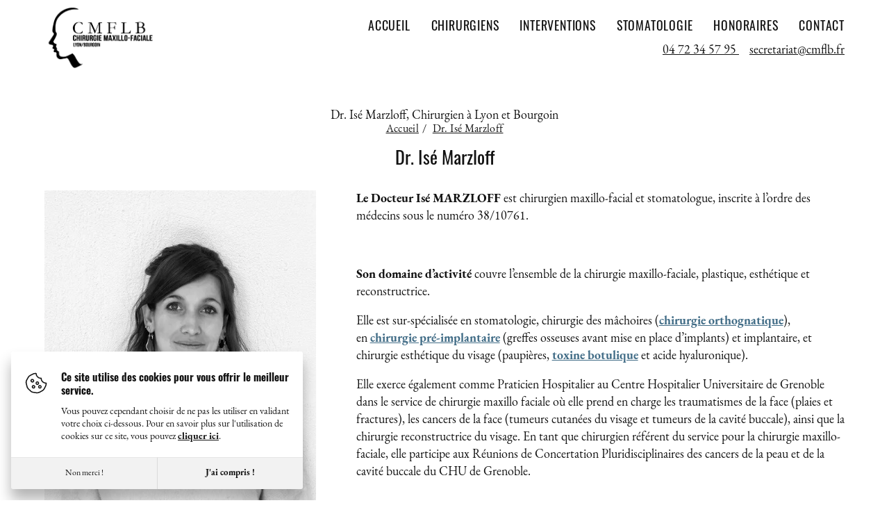

--- FILE ---
content_type: text/html; charset=UTF-8
request_url: https://www.cmflb.fr/chirurgien/2/dr-ise-marzloff
body_size: 7094
content:
<!DOCTYPE html>
<html lang="fr">
<head>
    <meta charset="UTF-8">
    <link rel="apple-touch-icon" sizes="57x57" href="/img/favicon//apple-icon-57x57.png">
    <link rel="apple-touch-icon" sizes="60x60" href="/img/favicon//apple-icon-60x60.png">
    <link rel="apple-touch-icon" sizes="72x72" href="/img/favicon//apple-icon-72x72.png">
    <link rel="apple-touch-icon" sizes="76x76" href="/img/favicon//apple-icon-76x76.png">
    <link rel="apple-touch-icon" sizes="114x114" href="/img/favicon//apple-icon-114x114.png">
    <link rel="apple-touch-icon" sizes="120x120" href="/img/favicon//apple-icon-120x120.png">
    <link rel="apple-touch-icon" sizes="144x144" href="/img/favicon//apple-icon-144x144.png">
    <link rel="apple-touch-icon" sizes="152x152" href="/img/favicon//apple-icon-152x152.png">
    <link rel="apple-touch-icon" sizes="180x180" href="/img/favicon//apple-icon-180x180.png">
    <link rel="icon" type="image/png" sizes="192x192"  href="/img/favicon//android-icon-192x192.png">
    <link rel="icon" type="image/png" sizes="32x32" href="/img/favicon//favicon-32x32.png">
    <link rel="icon" type="image/png" sizes="96x96" href="/img/favicon//favicon-96x96.png">
    <link rel="icon" type="image/png" sizes="16x16" href="/img/favicon//favicon-16x16.png">
    <link rel="manifest" href="/img/favicon/manifest.json">
    <meta name="msapplication-TileColor" content="#ffffff">
    <meta name="msapplication-TileImage" content="/ms-icon-144x144.png">
    <meta name="theme-color" content="#ffffff">
        <script type="text/javascript">
        var _paq = window._paq || [];
        _paq.push(['trackPageView']);
        _paq.push(['enableLinkTracking']);
        (function () {
            var u = "//stats.point-web.fr/";
            _paq.push(['setTrackerUrl', u + 'matomo.php']);
            _paq.push(['setSiteId', '761']);
            var d = document, g = d.createElement('script'), s = d.getElementsByTagName('script')[0];
            g.type = 'text/javascript';
            g.async = true;
            g.defer = true;
            g.src = u + 'matomo.js';
            s.parentNode.insertBefore(g, s);
        })();
    </script>
    <script async src="https://www.googletagmanager.com/gtag/js?id=G-X142V0Q3NX"></script>
    <script>
        window.dataLayer = window.dataLayer || [];
        function gtag() {
            dataLayer.push(arguments);
        }
        gtag('js', new Date());
        gtag('config', 'G-X142V0Q3NX');
    </script>
                    <title>Chirurgie Maxillo-Facial Lyon Bourgoin | Dr. Isé Marzloff</title><meta name="description" content=", Chirurgien intervenant à Lyon et Bourgoin"><meta property="og:title" content="Chirurgie Maxillo-Facial Lyon Bourgoin | Dr. Isé Marzloff" /><meta property="og:type" content="website" /><meta property="og:url" content="https://www.cmflb.fr/chirurgien/2/dr-ise-marzloff" /><meta property="og:image" content="https://www.cmflb.fr//uploads/isé-clinique-3.jpeg" />
                <meta name="theme-color" content="#000">
<meta name="msapplication-TileColor" content="#000">
<link rel="shortcut icon" type="image" href="/build/img/favicon.png">
<link rel="stylesheet" href="https://use.typekit.net/juc3lte.css">
<meta name="viewport" content="width=device-width,initial-scale=1,maximum-scale=1,user-scalable=no"><meta name="viewport" content="width=device-width,initial-scale=1,maximum-scale=1,user-scalable=no">
<link rel="manifest" href="/manifest.json">
<link rel="stylesheet" href="/build/css/assets_css_mods__dropdown_css-0e96676ffbd0535bc92c.css" crossorigin="anonymous"><link rel="stylesheet" href="/build/css/assets_css_app_css-assets_css_mods__btns_css-assets_css_mods__cookies_css-assets_css_mods_com-b90f06-2acf51f4302eb32b33e8.css" crossorigin="anonymous">
        <link rel="stylesheet" href="/build/css/app-default-css-79e3a3045b1c46078e68.css" crossorigin="anonymous">
    <link rel="stylesheet" href="/build/css/app-team-css-d5066a9ebe0e211846dd.css" crossorigin="anonymous">
</head>
<body>
<div id="app">
    <link rel="stylesheet" href="/build/css/app-header-css-658e04482fb9736b2fad.css" crossorigin="anonymous">
<header class="header-main">
    <div class="container">
        <a href="/" class="header-logo" title="Page d'accueil"></a>
        <nav class="nav-main">
            <div class="nav-wrapper">
                <ul class="nav-list">
                        <li class="nav-item"><a href="/#" title="Accueil">Accueil</a></li>

    <li class="nav-item"><a href="/#chirurgiens" title="Chirurgiens">Chirurgiens</a></li>

    <li class="nav-item"><a href="/interventions#" title="Interventions">Interventions</a></li>

    <li class="nav-item"><a href="/stomatologie#" title="Stomatologie">Stomatologie</a></li>

    <li class="nav-item"><a href="/#honoraires" title="Honoraires">Honoraires</a></li>

    <li class="nav-item"><a href="/contact/#" title="Contact">Contact</a></li>


                </ul>
                <div class="contact">
                            <a class="" href="tel:+33472345795" title="Téléphone" aria-label="Téléphone">
            <span>04 72 34 57 95</span>
        </a>
    
                            <a class="" href="mailto:secretariat@cmflb.fr" title="Mail" aria-label="Mail">
            <span>secretariat@cmflb.fr</span>
        </a>
    
                </div>
            </div>
            <div class="nav-overlay"></div>
        </nav>
        <button class="btn-nav">
            <span class="hbg">
                <span></span>
            </span>
        </button>
    </div>
</header>

        <main id="page">
        <div class="container-narrow">
                <div class="title">
                                <h1 title="Dr. Isé Marzloff, Chirurgien à Lyon et Bourgoin">Dr. Isé Marzloff, Chirurgien à Lyon et Bourgoin</h1>
    
                <nav class="breadcrumb" aria-label="breadcrumb">
            <ol>
                    <li class="nav-item"><a href="/#" title="Accueil">Accueil</a></li>

                                <li>
                    <a href="/chirurgien/2/dr-ise-marzloff"
                       title="Dr. Isé Marzloff"
                       aria-current="page">Dr. Isé Marzloff</a>
                </li>
            </ol>
        </nav>
        <h2 class="h2">Dr. Isé Marzloff</h2>
    </div>

            <section class="team_content">
                <div class="left">
                    <div class="bloc_img_team">
                            <picture><source type='image/webp' srcset='/generate/original/webp/isé-clinique-3.webp'/><source type='image/jp2' srcset='/generate/original/jp2/isé-clinique-3.jp2'/><img loading='lazy' src='/generate/original/isé-clinique-3.jpeg' width='800' height='450' ></picture>

                    </div>
                                                <div style="background:#fff;box-shadow:0px 1px 4px rgba(1, 53, 134, 0.16), 0px 0px 1px rgba(1, 53, 134, 0.1);border-radius:8px;padding:16px;font-size:14px;font-family:Roboto, sans-serif;width:100%;margin-top:20px">
        <div style="display:flex;margin-bottom:16px;gap:16px;">
            <img alt="" src="//media.doctolib.com/image/upload/q_auto:eco,f_auto,dpr_2/w_48,h_48,c_fill,g_face/default_doctor_avatar_m" style="border-radius:50%;width:48px;height:48px"/>
            <div>
                <div style="font-weight:bold;color:#107ACA;line-height:24px">Dr. Isé Marzloff</div>
                <div style="display:flex;gap:4px;align-items:center;line-height:24px;color:#2B4660">
                    <svg style="stroke:none;fill:currentColor" width="16" height="16" viewBox="0 0 16 16" fill="currentColor" xmlns="http://www.w3.org/2000/svg" aria-hidden="true" focusable="false" class="dl-icon dl-icon-xsmall" data-icon-name="regular/location-dot" data-design-system="oxygen" data-design-system-component="Icon"><path d="M9.875 6.5A1.866 1.866 0 0 1 8 8.375 1.851 1.851 0 0 1 6.125 6.5c0-1.031.82-1.875 1.875-1.875A1.88 1.88 0 0 1 9.875 6.5ZM8 5.75a.755.755 0 0 0-.75.75c0 .422.328.75.75.75.398 0 .75-.328.75-.75A.771.771 0 0 0 8 5.75Zm4.5.75c0 2.063-2.742 5.695-3.96 7.219a.707.707 0 0 1-1.102 0C6.218 12.195 3.5 8.563 3.5 6.5 3.5 4.016 5.492 2 8 2c2.484 0 4.5 2.016 4.5 4.5ZM8 3.125A3.376 3.376 0 0 0 4.625 6.5c0 .305.094.75.352 1.36.234.562.585 1.218.984 1.874A35.858 35.858 0 0 0 8 12.594c.563-.75 1.336-1.781 2.016-2.86.398-.656.75-1.312.984-1.875.258-.609.375-1.054.375-1.359A3.391 3.391 0 0 0 8 3.125Z"></path>
                    </svg>
                    Bourgoin
                </div>
            </div>
        </div>
        <a href="https://www.doctolib.fr/chirurgie-maxillo-facial/bourgoin-jallieu/ise-marzloff/booking/motives?specialityId=47&amp;telehealth=false&amp;placeId=practice-346244&amp;utm_campaign=website-button" target="_blank" style="display:flex;gap:8px;padding:8px 16px;height:40px;background:#107ACA;border-radius:8px;color:white;justify-content:center;align-items:center;font-weight:700;font-size:14px;text-transform:uppercase;text-decoration:none" aria-label="Prendre rendez-vous Doctolib">
            <svg xml:space="preserve" width="16" height="16" viewBox="0 0 16 16" fill="currentColor" xmlns="http://www.w3.org/2000/svg" enable-background="new 0 0 16 16" x="0px" y="0px" aria-hidden="true" focusable="false" style="height:16px;width:16px;stroke:none;fill:currentColor" class="dl-icon dl-icon-xsmall" data-icon-name="regular/doctolib-logo" data-design-system="oxygen" data-design-system-component="Icon"><path d="M12.8 7.8c.3-1.6.3-4.8-4.8-5.3-1.3-.1-3.4.2-4.8.5v.1c0 .1.2.3.4.4.1.1.4 0 .5 0 4.6-.4 7.9.6 7.3 4-.3 1.9-1.6 4.4-5.1 4.4-.7 0-.8-.1-.7-.6 0-.1 1.1-5.9 1.2-6.5 0 0-.8-.2-1 .6 0 .2-1.9 7-2 7.4-.1.5.2.8 2.5.8 5.5-.1 6.3-4.8 6.5-5.8z"></path>
            </svg>
            Prendre rendez-vous
        </a>
    </div>

                                    </div>
                <div class="right">
                    <div class="paragraphe">
                        <p><strong style="background-color: transparent;">Le Docteur Isé MARZLOFF</strong> est chirurgien maxillo-facial et stomatologue, inscrite à l’ordre des médecins sous le numéro 38/10761.</p><p> </p><p><strong style="background-color: transparent;">Son domaine d’activité</strong> couvre l’ensemble de la chirurgie maxillo-faciale, plastique, esthétique et reconstructrice.</p><p>Elle est sur-spécialisée en stomatologie, chirurgie des mâchoires (<a href="http://cmflb.fr/dt_procedures/osteotomie-mandibulaire/" target="_blank" style="background-color: transparent; color: rgb(66, 109, 135);">chirurgie orthognatique</a>), en <a href="http://cmflb.fr/dt_procedures/chirurgie-pre-implantaire-et-implantologie/" target="_blank" style="background-color: transparent; color: rgb(66, 109, 135);">chirurgie pré-implantaire</a> (greffes osseuses avant mise en place d’implants) et implantaire, et chirurgie esthétique du visage (paupières, <a href="http://cmflb.fr/dt_procedures/toxine-botulique-botox/" target="_blank" style="background-color: transparent; color: rgb(66, 109, 135);">toxine botulique</a> et acide hyaluronique).</p><p>Elle exerce également comme Praticien Hospitalier au Centre Hospitalier Universitaire de Grenoble dans le service de chirurgie maxillo faciale où elle prend en charge les traumatismes de la face (plaies et fractures), les cancers de la face (tumeurs cutanées du visage et tumeurs de la cavité buccale), ainsi que la chirurgie reconstructrice du visage. En tant que chirurgien référent du service pour la chirurgie maxillo-faciale, elle participe aux Réunions de Concertation Pluridisciplinaires des cancers de la peau et de la cavité buccale du CHU de Grenoble.</p><p> </p><p><strong style="background-color: transparent;">Le Docteur MARZLOFF</strong> est également expert judiciaire auprès de la Cour d’Appel de Grenoble, spécialisée en chirurgie maxillo-faciale et stomatologie.</p>
                                                                        

                                                                                            </div>
                </div>
            </section>


        </div>
    </main>
</div>
<div id="ck" class="cookies-message">
    <div class="cookies-top">
        <div class="cookies-icon">
                        <?xml version="1.0" encoding="utf-8"?>
<!-- Generator: Adobe Illustrator 27.7.0, SVG Export Plug-In . SVG Version: 6.00 Build 0)  -->
<svg class="icon" version="1.1" id="Calque_1"  xmlns:xlink="http://www.w3.org/1999/xlink" x="0px" y="0px"
	 viewBox="0 0 20 20" style="enable-background:new 0 0 20 20;" xml:space="preserve">
<path d="M12.6,12.6c0.4-0.4,1.1-0.4,1.6,0c0.4,0.4,0.4,1.1,0,1.6c-0.4,0.4-1.1,0.4-1.6,0c-0.2-0.2-0.3-0.5-0.3-0.8
	C12.2,13.1,12.4,12.8,12.6,12.6z M13,6.3c-0.4,0.4-1.2,0.4-1.6,0c-0.2-0.2-0.3-0.5-0.3-0.8c0-0.6,0.5-1.1,1.1-1.1
	c0.6,0,1.1,0.5,1.1,1.1C13.4,5.8,13.3,6.1,13,6.3z M7.4,7C7.9,7.4,8,8.1,7.6,8.5S6.5,9.1,6,8.7c-0.1,0-0.1-0.1-0.1-0.1
	C5.4,8.1,5.3,7.4,5.7,7s1.1-0.5,1.6-0.1C7.3,6.9,7.4,6.9,7.4,7z M7,12.6c0.4-0.4,1.1-0.4,1.6,0c0.4,0.4,0.4,1.1,0,1.6
	c-0.4,0.4-1.1,0.4-1.6,0c-0.2-0.2-0.3-0.5-0.3-0.8C6.6,13.1,6.7,12.8,7,12.6L7,12.6z M10.3,9.2c0.4-0.4,1.1-0.4,1.6,0
	c0.4,0.4,0.4,1.1,0,1.6c-0.4,0.4-1.1,0.4-1.6,0C10.1,10.6,10,10.3,10,10C10,9.7,10.1,9.4,10.3,9.2L10.3,9.2z M18.9,10
	c0,0.2,0.1,0.5,0.1,0.7c0,0.7-0.2,1.5-0.5,2.1l-1.3,2.4c-0.4,0.9-1.1,1.6-2,2l-2.4,1.3c-0.7,0.3-1.4,0.5-2.1,0.5
	c-0.2,0-0.5,0-0.7-0.1l-2.7-0.4c-1-0.1-1.9-0.6-2.5-1.3l-1.9-1.9c-0.7-0.7-1.2-1.6-1.3-2.6L1.1,10C1,9.8,1,9.5,1,9.3
	c0-0.7,0.2-1.5,0.5-2.1l1.3-2.4c0.4-0.9,1.1-1.6,2-2l2.4-1.3C7.8,1.2,8.6,1,9.3,1C9.5,1,9.8,1,10,1.1l2.7,0.4c1,0.1,1.9,0.6,2.5,1.3
	l1.9,1.9c0.7,0.7,1.2,1.6,1.3,2.6L18.9,10z"/>
<title>CMFLB</title></svg>


                        <?xml version="1.0" encoding="utf-8"?>
<!-- Generator: Adobe Illustrator 27.7.0, SVG Export Plug-In . SVG Version: 6.00 Build 0)  -->
<svg class="icon" version="1.1" id="Calque_1"  xmlns:xlink="http://www.w3.org/1999/xlink" x="0px" y="0px"
	 viewBox="0 0 20 20" style="enable-background:new 0 0 20 20;" xml:space="preserve">
<path d="M12.6,12.6c0.4-0.4,1.1-0.4,1.6,0c0.4,0.4,0.4,1.1,0,1.6c-0.4,0.4-1.1,0.4-1.6,0c-0.2-0.2-0.3-0.5-0.3-0.8
	C12.2,13.1,12.4,12.8,12.6,12.6z M7.4,7c0.5,0.4,0.5,1.1,0.1,1.6C7.2,9,6.4,9.1,6,8.7c-0.1,0-0.1-0.1-0.1-0.1C5.4,8.1,5.3,7.4,5.7,7
	c0.4-0.5,1.1-0.5,1.6-0.1C7.3,6.9,7.4,6.9,7.4,7z M6.9,12.6c0.4-0.4,1.1-0.4,1.6,0c0.4,0.4,0.4,1.1,0,1.6c-0.4,0.4-1.1,0.4-1.6,0
	c-0.2-0.2-0.3-0.5-0.3-0.8C6.6,13.1,6.7,12.8,6.9,12.6L6.9,12.6z M10.3,9.2c0.4-0.4,1.1-0.4,1.6,0c0.4,0.4,0.4,1.1,0,1.6
	c-0.4,0.4-1.1,0.4-1.6,0C10.1,10.6,10,10.3,10,10C10,9.7,10.1,9.4,10.3,9.2L10.3,9.2z M19,10c0.1,1,0,1.9-0.5,2.8l-1.2,2.4
	c-0.4,0.9-1.2,1.6-2,2l-2.4,1.3c-0.7,0.3-1.4,0.5-2.1,0.5c-0.2,0-0.5,0-0.7-0.1l-2.7-0.4c-1-0.1-1.9-0.6-2.5-1.3l-1.9-1.9
	c-0.7-0.7-1.2-1.6-1.3-2.6L1.1,10C1,9.8,1,9.5,1,9.3c0-0.7,0.2-1.5,0.5-2.1l1.3-2.4c0.4-0.9,1.1-1.6,2-2l2.4-1.3
	C7.8,1.2,8.6,1,9.3,1C9.5,1,9.8,1,10,1.1c0,1.2,0.5,2.3,1.3,3.1c0.8,0.9,2,1.3,3.2,1.3c0,1.2,0.4,2.3,1.3,3.2
	C16.6,9.5,17.8,10,19,10L19,10z"/>
<title>CMFLB</title></svg>


        </div>
        <p><strong>Ce site utilise des cookies pour vous offrir le meilleur service.</strong> Vous pouvez cependant choisir de ne pas les utiliser en validant votre choix ci-dessous. Pour en savoir plus sur l'utilisation de cookies sur ce site, vous pouvez <a href="/cookies" title="En savoir plus">cliquer ici</a>.</p>
    </div>
    <div class="cookies-bottom">
        <button title="Non merci !" data-ck-close="no"><small>Non merci !</small></button>
        <button title="J&#039;ai compris !" data-ck-close="yes">J&#039;ai compris !</button>
    </div>
</div>
<div data-push></div><link rel="stylesheet" href="/build/css/app-footer-css-0b244cdc0c8b5b4053e1.css" crossorigin="anonymous">
<footer class="footer-main">
    <div class="footer-top">
            <picture><source type='image/webp' srcset='/generate/original/webp/footer.webp'/><source type='image/jp2' srcset='/generate/original/jp2/footer.jp2'/><img loading='lazy' src='/generate/original/footer.jpg' width='800' height='450' ></picture>

        <div class="img-contact">
            <p><strong>Secrétariat :</strong></p>
                    <a class="" href="tel:+33472345795" title="Téléphone" aria-label="Téléphone">
            <span>04 72 34 57 95</span>
        </a>
    
            <p>Lundi - Vendredi <br> 09:00 – 19:00</p>
        </div>
    </div>
    <div class="container-narrow footer-middle">
                <div class="left">
                                                <div>
                        <strong>
                            <a target="_blank" href="https://www.google.fr/maps/search/Cabinet%20de%20Lyon-Bron4%2C%20Rue%20Claude%20Bador69500%20BRON"><p>Cabinet de Lyon-Bron</p><p>4, Rue Claude Bador</p><p>69500 BRON</p></a>
                            04 72 34 57 95
                        </strong>
                                                    <p>
                                <p>Parking gratuit de 400 places sur la Place de la Liberté, à 200m du cabinet (derrière l’Hôtel de Ville de Bron) En transports : Tram T5, arrêt Hôtel de Ville Bron, à 100m du cabinet</p>
                            </p>
                                                                    </div>
                                                                <div>
                        <strong>
                            <a target="_blank" href="https://www.google.fr/maps/search/Cabinet%20de%20Bourgoin-Jallieu60%2C%20Avenue%20du%20M%C3%A9dip%C3%B4le38300%20BOURGOIN-JALLIEU"><p>Cabinet de Bourgoin-Jallieu</p><p>60, Avenue du Médipôle</p><p>38300 BOURGOIN-JALLIEU</p></a>
                            04 72 34 57 95
                        </strong>
                                                    <p>
                                <p>Parking de la Clinique Saint Vincent de Paul. Au 2ème étage de la Maison des Consultants. Attenante à la Clinique Saint Vincent de Paul</p>
                            </p>
                                                                    </div>
                                                                                                                        </div>

        <div class="right">
                                                                                                        <div>
                        <strong>
                            <a target="_blank" href="https://www.google.fr/maps/search/H%C3%B4pital%20Priv%C3%A9%20Natecia%20Lyon22%20avenue%20Rockefeller69008%20LYON"><p>Hôpital Privé Natecia Lyon</p><p>22 avenue Rockefeller</p><p>69008 LYON</p></a>
                            
                        </strong>
                                                                         <a href="https://natecia.fr/" target="_blank">Voir le site web</a>
                                            </div>
                                                                <div>
                        <strong>
                            <a target="_blank" href="https://www.google.fr/maps/search/H%C3%B4pital%20priv%C3%A9%20de%20l%27Est%20Lyonnais%20%28HPEL%29140%20Rue%20Andr%C3%A9%20Lwoff%2C69800%20Saint-Priest"><p>Hôpital privé de l'Est Lyonnais (HPEL)</p><p>140 Rue André Lwoff,</p><p>69800 Saint-Priest</p></a>
                            
                        </strong>
                                                                         <a href="https://hopital-prive-est-lyonnais.ramsaysante.fr/" target="_blank">Voir le site web</a>
                                            </div>
                                                                <div>
                        <strong>
                            <a target="_blank" href="https://www.google.fr/maps/search/Clinique%20Saint%20Vincent%20de%20Paul70%20Avenue%20du%20M%C3%A9dip%C3%B4le38300%20BOURGOIN-JALLIEU"><p>Clinique Saint Vincent de Paul</p><p>70 Avenue du Médipôle</p><p>38300 BOURGOIN-JALLIEU</p></a>
                            
                        </strong>
                                                                         <a href="https://www.clinique-saintvincentdepaul.fr/" target="_blank">Voir le site web</a>
                                            </div>
                                        <div>
                Vous pouvez également joindre nos secrétaires par mail, en particulier pour la gestion administrative de votre dossier :
                        <a class="" href="mailto:secretariat@cmflb.fr" title="Mail" aria-label="Mail">
            <span>secretariat@cmflb.fr</span>
        </a>
    
            </div>
        </div>
    </div>
    <div class="container footer-bottom">
        <nav>
            <ul>
                    <li class="nav-item"><a href="/mentions-legales#" title="Mentions légales">Mentions légales</a></li>

                    <li class="nav-item"><a href="/sitemap#" title="Plan du site">Plan du site</a></li>

                    <li class="nav-item"><a href="/protection-des-donnees#" title="Protection des données">Protection des données</a></li>

                    <li class="nav-item"><a href="/cookies#" title="Utilisation des cookies">Utilisation des cookies</a></li>

            </ul>
        </nav>
        <div> <strong>CMFLB © 2025</strong>. <a href="https://www.point-web.fr/" title="Conception de site internet à Lyon (69)" rel="external" target="_blank"> Site conçu par sercopointweb Agence web à Lyon</a>.
 <a href="https://www.entreprises-auvergne-rhone-alpes.fr/" target="_blank" title="Entreprises Auvergne-Rhône-Alpes">Entreprises Auvergne-Rhône-Alpes</a></div>
        <button data-up class="footer-up">            <svg class="icon"  viewBox="0 0 24 24"      ><path d="M12 5v14m-5.001-9L12 4.999 17.001 10"/><title>CMFLB</title></svg>
</button>
    </div>
</footer><div data-lg='{
            "addWish": "Ce produit a bien été ajouté à vos favoris.",
            "removeWish": "Ce produit a bien été retiré de vos favoris.",
            "attr": "Impossible d&#039;ajouter au panier, veuillez renseigner tous les attributs.",
            "error": "Une erreur est survenue, veuillez nous contacter si le problème persiste.",
            "successAdd": "Le produit a bien été ajouté au panier.",
            "close": "Fermer"
}'></div>


<div data-vars="{&quot;baseUrl&quot;:&quot;https:\/\/www.cmflb.fr\/&quot;,&quot;website_name&quot;:&quot;CMFLB&quot;,&quot;path_add_token&quot;:&quot;https:\/\/www.cmflb.fr\/api\/add-token&quot;,&quot;is_pwa&quot;:false}"></div>
<script src="/build/js/runtime-d071ab7bbbc37a45f927.js" crossorigin="anonymous"></script><script src="/build/js/vendors-node_modules_core-js_internals_array-iteration_js-node_modules_core-js_internals_expo-701b73-be7a1e51b470b0efeae3.js" crossorigin="anonymous"></script><script src="/build/js/vendors-node_modules_core-js_internals_create-property_js-node_modules_core-js_internals_dom--89fb48-c5cadde478251c7b5b76.js" crossorigin="anonymous"></script><script src="/build/js/vendors-node_modules_core-js_modules_es_symbol_description_js-node_modules_core-js_modules_es-463751-35979ee8bd8501d728de.js" crossorigin="anonymous"></script><script src="/build/js/vendors-node_modules_core-js_internals_array-fill_js-node_modules_core-js_modules_es_array_fi-90ed60-f16379da3b6aedb042fb.js" crossorigin="anonymous"></script><script src="/build/js/vendors-node_modules_core-js_internals_string-repeat_js-node_modules_core-js_modules_es_array-dfd6bc-38c67dca60088655b65b.js" crossorigin="anonymous"></script><script src="/build/js/vendors-node_modules_core-js_modules_es_array-buffer_constructor_js-node_modules_core-js_modu-69bb34-18ece0e165e5d30c0e6d.js" crossorigin="anonymous"></script><script src="/build/js/assets_js_app_mods_gsap_js-0866465f9f587f943324.js" crossorigin="anonymous"></script><script src="/build/js/app-gsap-js-f771d051e3696d40c54c.js" crossorigin="anonymous"></script>
<script src="/build/js/vendors-node_modules_jquery_dist_jquery_js-807157f77247d41149c9.js" crossorigin="anonymous"></script><script src="/build/js/vendors-node_modules_core-js_modules_es_array_find_js-node_modules_core-js_modules_es_string_-e23f0f-0918527d96805bbb1857.js" crossorigin="anonymous"></script><script src="/build/js/assets_js_app_app_js-2ddaaf3e2876994a7f0e.js" crossorigin="anonymous"></script><script src="/build/js/app-base-js-0cc6ec45ecd6ec6c241a.js" crossorigin="anonymous"></script>
</body>
</html>

--- FILE ---
content_type: text/css
request_url: https://www.cmflb.fr/build/css/assets_css_mods__dropdown_css-0e96676ffbd0535bc92c.css
body_size: 38
content:
/*!**********************************************************************************************************************!*\
  !*** css ./node_modules/css-loader/dist/cjs.js??ruleSet[1].rules[1].oneOf[1].use[1]!./assets/css/mods/_dropdown.css ***!
  \**********************************************************************************************************************/



--- FILE ---
content_type: text/css
request_url: https://www.cmflb.fr/build/css/assets_css_app_css-assets_css_mods__btns_css-assets_css_mods__cookies_css-assets_css_mods_com-b90f06-2acf51f4302eb32b33e8.css
body_size: 14224
content:
/*!******************************************************************************************************************!*\
  !*** css ./node_modules/css-loader/dist/cjs.js??ruleSet[1].rules[1].oneOf[1].use[1]!./assets/css/mods/reset.css ***!
  \******************************************************************************************************************/
*,*:after,*:before{position:relative;box-sizing:border-box;}
html,body,div,span,applet,object,iframe,h1,h2,h3,h4,h5,h6,p,blockquote,pre,a,abbr,acronym,address,big,cite,code,del,dfn,em,img,ins,kbd,q,s,samp,small,strike,strong,sub,sup,tt,var,b,u,i,dl,dt,dd,ol,ul,li,fieldset,form,label,legend,table,caption,tbody,tfoot,thead,tr,th,td,article,aside,canvas,details,embed,figure,figcaption,footer,header,hgroup,menu,nav,output,ruby,section,summary,time,mark,audio,video,button,hr,input,textarea{margin:0;padding:0;border:0;font-size:100%;font:inherit;vertical-align:baseline;}
article,aside,details,figcaption,figure,footer,header,hgroup,menu,nav,section{display:block;}
a,button{transition:.3s;cursor:pointer;color:inherit;}
button{border:0;padding:0;background:none;display:inline-block;}
a,a:hover,button,button:hover,*:focus,*:active{outline:none;}
body{-webkit-font-smoothing:antialiased;-moz-osx-font-smoothing:grayscale;-webkit-font-smoothing:subpixel-antialiased;-ms-text-size-adjust:100%;-webkit-text-size-adjust:100%;-webkit-tap-highlight-color:transparent;}
ol,ul{list-style:none;}
blockquote,q{quotes:none;}
blockquote:before,blockquote:after,q:before,q:after{content:'';content:none;}
table{border-collapse:collapse;border-spacing:0;}
strong{font-weight:bold}
img,svg{vertical-align:bottom;height:auto;}
input,textarea{background-color:transparent;resize:none;}
input[type="date"]{cursor:text}
input[type="date"]::-webkit-inner-spin-button,
input[type="date"]::-webkit-calendar-picker-indicator{color:rgba(0,0,0,0);background:rgba(0,0,0,0);opacity:0;display:none;}
input::-webkit-datetime-edit-day-field:focus, 
input::-webkit-datetime-edit-month-field:focus, 
input::-webkit-datetime-edit-year-field:focus{background-color:var(--dark);color:var(--light);outline:none;}
input::-webkit-outer-spin-button,
input::-webkit-inner-spin-button{-webkit-appearance:none;margin:0;}
input[type=number]::-webkit-outer-spin-button,
input[type=number]::-webkit-inner-spin-button{-webkit-appearance:none;margin:0;}
input[type=number]{-moz-appearance:textfield;}
select{cursor:pointer;border:0;background-color:transparent;-webkit-appearance:none;font-family:inherit;}
select option:hover{background-color:var(--dark);color:var(--light);}
picture{display:block;}
picture img{width:100%;height:100%;}
em,i{font-style:italic;}
.sf-toolbar{display:none!important;}
[data-link]{cursor:pointer;}
html.wait *{cursor:wait!important}

/* scrollbar styling */
*{scrollbar-color:var(--dark) var(--light);scrollbar-width:thin;}
*::-webkit-scrollbar{width:3px;background-color:var(--dark);}
*::-webkit-scrollbar-thumb{background-color:var(--dark);}
html::-webkit-scrollbar{width:4px;background-color:var(--dark);}
html{scrollbar-width:thin;scroll-behavior:smooth;}

/* selection styling */
*::-moz-selection{background-color:var(--dark);color:var(--light);}
*::selection{background-color:var(--dark);color:var(--light);}

/* selection placeholder */
::-webkit-input-placeholder{color:inherit;opacity:.5}
::-moz-placeholder{color:inherit;opacity:.5}
::-ms-input-placeholder{color:inherit;opacity:.5}




/*!****************************************************************************************************************!*\
  !*** css ./node_modules/css-loader/dist/cjs.js??ruleSet[1].rules[1].oneOf[1].use[1]!./assets/css/mods/var.css ***!
  \****************************************************************************************************************/
:root {

    --primary: rgb(var(--rgb-primary));
    --rgb-primary: 18, 18, 18;
    --secondary: rgb(var(--rgb-secondary));
    --rgb-secondary: 242, 242, 242;
    --light: rgb(var(--rgb-light));
    --rgb-light: 255, 255, 255;
    --dark: rgb(var(--rgb-dark));
    --rgb-dark:  18, 18, 18;

    --section-padding: calc(35px + 25 * (100vw - 320px) / 1080);
    --mid-padding: calc(25px + 20 * (100vw - 320px) / 1080);
    --gap-padding: calc(20px + 15 * (100vw - 320px) / 1080);
    --gutter: calc(15px + 10 * (100vw - 320px) / 1080);
    --min-gutter: calc(10px + 5 * (100vw - 320px) / 1080);
    --container-padding: calc(10px + 75 * (100vw - 320px) / 1080);

    /* header */

    --header-height: calc(60px + 20 * (100vw - 320px) / 1080);

    /* svg */

    --stroke-width: 1.5px;
    --stroke: var(--primary);

    /* transitions */

    --cubic:cubic-bezier(.23, 1, .32, 1);
    --transalte: .5s;

    /* shadows */

    --shadow-section: 1px 1px 12px -3px rgba(0, 0, 0, .05);

    /* font family */

    --ff1: "oswald", "gilory", sans-serif;
    --ff2: "eb-garamond", serif;

    /* font size */

    --font-xl: calc(25px + 10 * (100vw - 320px) / 1080);
    --font-l: calc(20px + 7 * (100vw - 320px) / 1080);
    --font-m: calc(16px + 5 * (100vw - 320px) / 1080);
    --font-s: calc(17px + 1 * (100vw - 320px) / 1080);
    --font-xs: calc(15px + 1 * (100vw - 320px) / 1080);

}

/* font-face  */

@font-face {
    font-display: swap;
    font-family: 'Gilroy';
    src: local('Gilroy Bold'), local('Gilroy-Bold'), url(/build/fonts/Gilroy-Bold.ef7c40ff.woff2) format('woff2'), url(/build/fonts/Gilroy-Bold.0607a1bc.woff) format('woff');
    font-weight: bold;
    font-style: normal;
}

@font-face {
    font-display: swap;
    font-family: 'Gilroy';
    src: local('Gilroy Bold Italic'), local('Gilroy-BoldItalic'), url(/build/fonts/Gilroy-BoldItalic.990e3c5e.woff2) format('woff2'), url(/build/fonts/Gilroy-BoldItalic.76c9191d.woff) format('woff');
    font-weight: bold;
    font-style: italic;
}

@font-face {
    font-display: swap;
    font-family: 'Gilroy';
    src: local('Gilroy Regular'), local('Gilroy-Regular'), url(/build/fonts/Gilroy-Regular.f6c9931f.woff2) format('woff2'), url(/build/fonts/Gilroy-Regular.19055ba0.eot?#iefix) format('embedded-opentype'), url(/build/fonts/Gilroy-Regular.ebe86c03.woff) format('woff');
    font-weight: normal;
    font-style: normal;
}

@font-face {
    font-display: swap;
    font-family: 'Gilroy';
    src: local('Gilroy Regular Italic'), local('Gilroy-RegularItalic'), url(/build/fonts/Gilroy-RegularItalic.5c23dc85.woff2) format('woff2'), url(/build/fonts/Gilroy-RegularItalic.1a8de217.woff) format('woff');
    font-weight: normal;
    font-style: italic;
}

/*!******************************************************************************************************************!*\
  !*** css ./node_modules/css-loader/dist/cjs.js??ruleSet[1].rules[1].oneOf[1].use[1]!./assets/css/mods/_btns.css ***!
  \******************************************************************************************************************/

a,
.btn {
    text-decoration: underline;
}
a:hover,
.btn:hover {
    opacity: 0.5;
}


/* links */

.link {
    display: inline-block;
    white-space: nowrap;
    color: var(--secondary);
    text-transform: uppercase;
    font-size: calc(10px + 1 * (100vw - 320px) / 1080);
    font-weight: 700;
    letter-spacing: 1px;
}
.link:after {
    content: '';
    height: 1px;
    width: 100%;
    display: block;
    position: absolute;
    left: 0;
    bottom: -2px;
    background-color: var(--secondary);
    transform: scaleX(0);
    transform-origin: left;
    transition: .3s ease-in-out;
}
.link:hover:after {
    transform: scaleX(1);
}
/*!*********************************************************************************************************************!*\
  !*** css ./node_modules/css-loader/dist/cjs.js??ruleSet[1].rules[1].oneOf[1].use[1]!./assets/css/mods/_cookies.css ***!
  \*********************************************************************************************************************/
/* cookies */
.cookies-message {
    overflow: hidden;
    background-color: var(--light);
    color: var(--primary);
    box-shadow: 0 15px 20px rgba(0, 0, 0, .3);
    border-radius: 3px;
    transition: transform .6s, opacity .6s, visibility .6s;
    transform: translateY(100%);
    opacity: 0;
    visibility: hidden;
    max-width: calc(99vw - 20px);
    position: fixed;
    bottom: calc(10px + .5vw);
    left: calc(10px + .5vw);
    z-index: 9999;
    width: 420px;
    font-size: 14px;
    line-height: 1.3;
}
.cks .cookies-message {
    transform: translateY(0);
    opacity: 1;
    visibility: visible;
}
.cookies-top {
    display: flex;
    align-items: flex-start;
    padding: 30px 20px 20px;
}
.cookies-message p strong {
    display: block;
    margin-bottom: 10px;
    font-size: 15px;
    line-height: 1.3;
    font-family: var(--ff1);
}
.cookies-message a {
    font-weight: bold;
    text-decoration: underline;
}
.cookies-message a:hover {
    opacity: 0.5;
}
.cookies-bottom {
    display: flex;
    font-size: 13px;
    font-weight: bold;
}
.cookies-bottom > * {
    border-top: 1px solid rgba(var(--rgb-primary), .05);
    flex: 1;
    background-color: rgba(var(--rgb-primary), .05);
    padding: 14px 0 15px;
}
.cookies-bottom > *:hover {
    background-color: rgba(var(--rgb-primary), .15);
}
.cookies-bottom > * + * {
    border-left: 1px solid rgba(var(--rgb-primary), .1);
}
.cookies-bottom small {
    font-size: 12px;
    font-weight: normal;
}
.cookies-icon {
    --stroke: var(--primary);
    --stroke-width: 1;
    --fill: var(--light);
    --dim: 85px;
    height: var(--dim);
    width: var(--dim);
    margin-right: 20px;
}
.cookies-icon .icon {
    width: 100%;
    position: absolute;
    top: 0;
    right: 0;
}
.cookies-icon .icon:first-child {
    animation: cookies 1.5s infinite;
    z-index: 1;
    --fill: var(--light);
}
.cookies-icon .icon:last-child {
    z-index: 0;
}
@keyframes cookies {
    0% {
        opacity: 1;
    }
    50% {
        opacity: 1;
    }
    51% {
        opacity: 0;
    }
    99% {
        opacity: 0;

    }
    100% {
        opacity: 1;

    }
}
/*!***********************************************************************************************************************!*\
  !*** css ./node_modules/css-loader/dist/cjs.js??ruleSet[1].rules[1].oneOf[1].use[1]!./assets/css/mods/components.css ***!
  \***********************************************************************************************************************/
/* container */
.container {
    margin: auto;
    width: 90%;
}
.container-narrow {
    margin: auto;
    width: 70%;
}

/* svg */
svg {
    stroke: var(--stroke);
    fill: var(--fill);
    stroke-width: var(--stroke-width);
    transition: .2s ease-in-out;
}


/* titles */
.h1 {
    font-size: var(--font-s);
    margin-bottom: calc(var(--gap-padding) / 4);
}
.h2 {
    font-size: var(--font-l);
    font-weight: 400;
    margin-bottom: var(--gap-padding);
    line-height: 1.2;
}
.h3 {
    font-size: var(--font-m);
    font-weight: 400;
    margin-bottom: calc(var(--gap-padding) / 4);
}
.h4 {
    font-weight: 400;
    margin-bottom: calc(var(--gap-padding) / 4);
}

.title{
    display: flex;
    flex-direction: column;
    align-items: center;
}


/* breadcrumbs */
.breadcrumb {
    font-size: var(--font-xs);
    letter-spacing: .02rem;
    margin-bottom: var(--min-gutter);
}
.breadcrumb ol {
    display: flex;
    justify-content: center;
    align-items: center;
}
.breadcrumb li + li:before {
    content: '/';
    margin: 0 5px;
    transition: .3s ease-in-out;
}
.breadcrumb li a:hover {
    opacity: 0.5;
}


/* paragraphe */
.paragraphe {
    line-height: 1.4;
    font-size: var(--font-s);
}

.paragraphe + * {
    margin-top: calc(22px + 1.5%);
}

.paragraphe > * + * {
    margin-top: calc(10px + 1%);
}

.paragraphe ol,
.paragraphe ul {
    padding-left: 20px;
}

.paragraphe li {
    padding-left: 10px;
    list-style: disc;
}

.paragraphe li + li {
    margin-top: 5px
}

.paragraphe ul ul {
    margin: 5px 0 10px;
}

.paragraphe a {
    font-weight: bold;
    transition: .2s;
    overflow-wrap: anywhere;
}

.paragraphe .h2,
.paragraphe .h3,
.paragraphe .h4 {
    margin-bottom: 0;
}


/* pagination */
.pagination ol {
    display: flex;
    justify-content: flex-end;
    align-items: center;
}
.pagination ol {
    display: flex;
    justify-content: flex-end;
    align-items: center;
    margin: calc(var(--gap-padding) - 15px) -15px -15px;
}
.pagination ol li {
    cursor: pointer;
    margin: 15px;
}


/* badge */
.badge {
    white-space: nowrap;
    display: inline-block;
    background: var(--secondary);
    color: var(--light);
    text-transform: uppercase;
    letter-spacing: 0;
    font-size: 9px;
    font-weight: 700;
    padding: 4px 8px 2px 9px;
    border-radius: 4px;
}


/* alert */
.alert {
    background: var(--dark);
    border-radius: 1px;
    color: var(--light);
    font-size: 11px;
    font-weight: 400;
    line-height: 1;
    padding: 20px;
}
.alert.alert-danger, .btn.danger, .badge.badge-danger, .badge.danger {
    background: #ff5353;
}
.alert.alert-warning, .btn.warning, .badge.badge-warning, .badge.warning {
    background: #bd6e28;
}
.alert.alert-success, .btn.success, .badge.badge-success, .badge.success {
    background: #8dc111;
}
.alert.alert-info, .btn.info, .badge.badge-info, .badge.info {
    background: var(--secondary);
}
.alert.hide {
    transition: opacity .3s;
}
.alert [data-close-alert] {
    position: absolute;
    top: 2px;
    right: 4px;
    font-size: 10px;
}
.alert.no-close [data-close-alert] {
    display: none;
}
.alert.none {
    display: none;
}


/* data-mail */
[data-mail][data-domain]::after {
    content: attr(data-mail) "@" attr(data-domain);
    cursor: pointer;
}


/* push */
[data-push] {
    position: fixed;
    bottom: 0;
    right: 0;
    z-index: 9999999;
    padding: calc(10px + .5vw);
    pointer-events: none;
}
[data-push] > div {
    margin-top: 10px;
    pointer-events: auto;
    padding: calc(20px + 3 * (100vw - 320px) / 1080);
    font-size: 11px;
    width: 300px;
    max-width: calc(100vw - 40px);
    display: flex;
    background: #fff;
    box-shadow: 0 15px 20px rgba(0, 0, 0, .1);
    border-radius: 3px;
    user-select: none;
    -moz-user-select: none;
}
[data-push] i {
    font-size: 25px;
    margin-right: 15px;
}
[data-push] .success i:before {
    content: '\f058';
    color: #8dc111;
}
[data-push] .error i:before {
    content: '\f057';
    color: #ff5353;
}
[data-push] strong {
    font-weight: bold;
    display: block;
    font-size: 12px;
    margin-bottom: 5px;
}
[data-push] .success strong:before {
    content: 'Succès';
    color: #8dc111;
}
[data-push] .error strong:before {
    content: 'Erreur';
    color: #ff5353;
}
[data-push] button {
    position: absolute;
    right: 10px;
    top: 10px;
    font-size: 12px;
    opacity: .3;
}
[data-push] > div:hover button {
    opacity: .5;
}
[data-push] button:hover {
    opacity: 1;
}


/* captcha */
.grecaptcha-badge {
    display: none;
}
.captcha-mention {
    font-size: calc(9px + 2 * (100vw - 320px) / 1080);
    line-height: 1.2;
}
.captcha-mention > span {
    display: block;
}
.captcha-mention > a {
    opacity: .6;
    transition: .3s;
    font-size: 90%;
}
.captcha-mention > a:hover {
    opacity: 1;
}


/* share */
.share {
    margin-top: var(--section-padding);
    padding-top: var(--gutter);
    border-top: 1px solid rgba(var(--rgb-light), .1);
}
.share-wrapper {
    display: flex;
    justify-content: space-between;

}
.share-left ul {
    display: flex;
}
.share-left a {
    display: block;
    --dim: 30px;
    height: var(--dim);
    width: var(--dim);
    --fill: var(--primary);
    --stroke: none;
}
.share-left a:hover {
    --fill: var(--secondary);
}


/* bloc team solo  */
.bloc_img_team a picture img{
    max-width: 22em;
    aspect-ratio: 3/4;
    object-fit: cover;
    filter: grayscale(1);
}
.bloc_img_team h3,
.bloc_img_team h4{
    font-family: var(--ff2);
    text-transform: uppercase;
}
.bloc_img_team h3{
    margin-top: var(--min-gutter);
}


/* doctolib */
.doctolib{
    display: flex;
    align-items: flex-end;
}
.doctolib picture{
    max-height: 1.4em;
    max-width: 1.4em;
    margin-right: 5px;
}


@media screen and (max-width: 1350px) {

    .container,
    .container-narrow {
        /*padding-left: var(--container-padding);*/
        /*padding-right: var(--container-padding);*/
        min-width: auto;
        width: 90%;
    }
}
/*!***********************************************************************************************************!*\
  !*** css ./node_modules/css-loader/dist/cjs.js??ruleSet[1].rules[1].oneOf[1].use[1]!./assets/css/app.css ***!
  \***********************************************************************************************************/
html, body {
    position: relative;
    overflow-x: hidden;
    line-height: 1.2;
    background: var(--light);
    color: var(--primary);
    width: 100%;
    font-family: var(--ff2);
    font-size: var(--font-s);
    -webkit-font-smoothing: antialiased;
    -moz-osx-font-smoothing: grayscale;
}

h2,
h3,
h4,
.nav-list{
    font-family: var(--ff1);
}

main{
    min-height: 100vh;
}

section{
    margin-bottom: calc(var(--header-height)*0.8);
}


/*# sourceMappingURL=[data-uri]*/

--- FILE ---
content_type: text/css
request_url: https://www.cmflb.fr/build/css/app-default-css-79e3a3045b1c46078e68.css
body_size: 457
content:
/*!*******************************************************************************************************************!*\
  !*** css ./node_modules/css-loader/dist/cjs.js??ruleSet[1].rules[1].oneOf[1].use[1]!./assets/css/app/default.css ***!
  \*******************************************************************************************************************/
#page{
    padding-top: calc(var(--header-height)*2);
    padding-bottom: var(--header-height);
}

/*# sourceMappingURL=[data-uri]*/

--- FILE ---
content_type: text/css
request_url: https://www.cmflb.fr/build/css/app-team-css-d5066a9ebe0e211846dd.css
body_size: 1217
content:
/*!****************************************************************************************************************!*\
  !*** css ./node_modules/css-loader/dist/cjs.js??ruleSet[1].rules[1].oneOf[1].use[1]!./assets/css/app/team.css ***!
  \****************************************************************************************************************/
.team_content{
    display: flex;
}
.team_content .right{
    padding-left: var(--section-padding);
    width: 80%;
}

/*.team_info{*/
/*    background-color: var(--secondary);*/
/*    padding: var(--section-padding);*/
/*    display: flex;*/
/*    justify-content: space-between;*/
/*    align-items: flex-start;*/
/*}*/
/*.team_info > * + *{*/
/*    margin-top: 0;*/
/*}*/


@media screen and (max-width: 800px) {
    .team_content{
        flex-direction: column;
        align-items: center;
        padding-top: var(--gap-padding);
    }
    .team_content .right{
        padding-left: 0;
        padding-top: var(--gap-padding);
        width: 100%;
    }
}

/*# sourceMappingURL=[data-uri]*/

--- FILE ---
content_type: text/css
request_url: https://www.cmflb.fr/build/css/app-header-css-658e04482fb9736b2fad.css
body_size: 5021
content:
/*!******************************************************************************************************************!*\
  !*** css ./node_modules/css-loader/dist/cjs.js??ruleSet[1].rules[1].oneOf[1].use[1]!./assets/css/app/header.css ***!
  \******************************************************************************************************************/
/* Header */

header {
    position: fixed;
    z-index: 99;
    width: 100%;
    font-family: "oswald", "gilory", sans-serif;
    color: var(--primary);
    font-size: var(--font-s);
    height: calc(var(--header-height)*1.4);
    transition: var(--transalte);
}
header:before {
    position: absolute;
    content: '';
    width: 100%;
    height: 100%;
    background-color: var(--light);
    transform: translateX(100%);
    transition: var(--transalte);
}
.fix.down header {
    height: calc(var(--header-height)*0.8);
    transition: var(--transalte);
}
.fix header:before{
    transform: translateX(0%);
    transition: var(--transalte);
}
header .container{
    height: 100%;
    display: flex;
    justify-content: space-between;
    align-items: center;
    padding: 10px 0;
}
.header-logo {
    width: calc(140px + 50 * (100vw - 320px) / 1080);
    z-index: 2000;
    height: 100%;
    background-image: url(/build/images/logo_black.a9b512cb.png);
    background-size: contain;
    background-repeat: no-repeat;
}
header .contact {
    font-family: var(--ff2);
    padding-top: 15px;
    text-align: end;
    transition: var(--transalte);
}
header .contact > * + * {
    margin-left: 15px;
}
.fix.down header .contact {
    padding-top: 0;
    height: 0;
    opacity: 0;
    transition: var(--transalte);
}

/* header homepage */

header.homepage {
    color: var(--light);
}
header.homepage .header-logo {
    background-image: url(/build/images/logo_white.cf7a07c6.png);
}
.fix header.homepage,
.nav-open header.homepage {
    color: var(--primary);
}
.fix header.homepage .header-logo,
.nav-open header.homepage .header-logo {
    background-image: url(/build/images/logo_black.a9b512cb.png);
}

header .nav-list li a {
    text-decoration: none;
    text-transform: uppercase;
}


/* bnv */
.btn-nav {
    display: none;
    align-items: center;
    --bar_w: 20px;
    --bar_h: 2px;
    --bar_s: 6px;
    --bar-hover: #aaa;
    --bar-color: var(--primary);
    height: calc(var(--bar_w) * 2);
    width: calc(var(--bar_w) * 2);
    justify-content: center;
    cursor: pointer;
}
header.homepage .btn-nav {
    --bar-color: var(--light);
}
.fix header.homepage .btn-nav,
.nav-open header.homepage .btn-nav {
    --bar-color: var(--primary);
}
.hbg {
    width: var(--bar_w);
    height: calc(var(--bar_h) + var(--bar_s) * 2);
}
.hbg span,
.hbg span:before,
.hbg span:after {
    width: var(--bar_w);
    height: var(--bar_h);
    display: block;
    background: var(--bar-color);
}
.hbg span {
    transform: translateY(var(--bar_s));
    border-radius: 5px;
}
.hbg span:before,
.hbg span:after {
    content: '';
    position: absolute;
    left: 0;
    background: var(--bar-color);
}
.hbg span:before {
    top: var(--bar_s);
    transition: .3s ease-in-out;
}
.hbg span:after {
    bottom: var(--bar_s);
    transition: .3s ease-in-out;
}
.nav-open .hbg span,
.nav-open .hbg:hover span {
    background: transparent;
}
.nav-open .hbg span:before {
    top: 0;
    transform: rotate(45deg);
    transition: .3s ease-in-out;
    background: var(--bar-color);
}
.nav-open .hbg span:after {
    bottom: 0;
    transform: rotate(-45deg);
    transition: .3s ease-in-out;
    background: var(--bar-color);
}
.btn-nav:hover .hbg span,
.btn-nav:hover .hbg span:before,
.btn-nav:hover .hbg span:after {
    background: var(--bar-hover);
}

@media screen and (min-width: 1050px) {
    .nav-wrapper {
        height: 100%;
    }
    .nav-list {
        --margin: 15px;
        display: flex;
        letter-spacing: 0.8px;
        margin: 0 calc(-1 * var(--margin));
        height: 100%;
        align-items: center;
    }
    .nav-list li {
        margin: 0 var(--margin);
    }
}

@media screen and (max-width: 1050px) {
    .btn-nav {
        margin: auto 0;
        display: flex;
        z-index: 2000;
    }
    .nav-main {
        position: fixed;
        top: 0;
        right: 0;
        height: 100vh;
        width: 100%;
        z-index: 1000;
        opacity: 0;
        pointer-events: none;
        transition: .3s var(--cubic);
    }
    .nav-wrapper {
        background-color: #fff;
        width: 100%;
        height: 100%;
        z-index: 1500;
        padding: var(--header-height) var(--container-padding) 0 var(--container-padding);
        display: flex;
        align-items: center;
        flex-direction: column;
        transform: translateY(-50%);
        transition: .5s var(--cubic);
    }
    .nav-list {
        width: 100%;
        height: 90%;
        display: flex;
        flex-direction: column;
        justify-content: space-evenly;
    }
    .nav-list a {
        font-size: 20px;
        display: flex;
        height: 70px;
        align-items: center;
        justify-content: center;
        text-align: center;
        border-bottom: 1px solid #ddd;
    }
    .nav-overlay {
        background-color: rgba(0, 0, 0, .1);
        height: 100%;
        width: 100%;
        position: absolute;
        top: 0;
        left: 0;
        z-index: 0;
    }
    .nav-open .nav-main {
        opacity: 1;
        pointer-events: auto;
    }
    .nav-open .nav-wrapper {
        transform: translateY(0);
    }
}

/*# sourceMappingURL=[data-uri]*/

--- FILE ---
content_type: text/css
request_url: https://www.cmflb.fr/build/css/app-footer-css-0b244cdc0c8b5b4053e1.css
body_size: 2822
content:
/*!******************************************************************************************************************!*\
  !*** css ./node_modules/css-loader/dist/cjs.js??ruleSet[1].rules[1].oneOf[1].use[1]!./assets/css/app/footer.css ***!
  \******************************************************************************************************************/
/* Footer */

.footer-main {
    background-color: #fff;
    --margin: 15px;
    font-size: var(--font-s);
}
.footer-main .container,
.footer-main .container-narrow {
    display: flex;
    justify-content: space-between;
    align-items: center;
    border-top: 1px solid #eee;
}
.footer-main ul,
.footer-main nav {
    display: flex;
    justify-content: flex-end;
    margin: 10px calc(-1 * var(--margin));
}
.footer-main ul li,
.footer-main nav a {
    display: block;
    margin: 0 var(--margin);
}
.footer-up{
    opacity: 0;
    visibility: hidden;
    pointer-events: none;
    z-index: 99;
    background-color: var(--light);
    text-decoration: underline;
    position: fixed;
    bottom: var(--min-gutter);
    right: var(--min-gutter);
    height: 40px;
    width: 40px;
    padding: 12px;
    transition: var(--transalte);
    display: flex;
    align-items: center;
    justify-content: center;
}
.footer-up svg{
    fill: none;
}
.fix .footer-up{
    opacity: 1;
    visibility: visible;
    pointer-events: auto;
    transition: var(--transalte);
}
.footer-top {
    display: flex;
    align-items: center;
}
.footer-top picture{
    width: 100%;
    max-height: 40vh;
    overflow: hidden;
    display: flex;
    align-items: center;
}
.footer-top picture img{
    object-fit: cover;
}
.footer-top .img-contact{
    position: absolute;
    z-index: 1;
    background-color: var(--light);
    right: 0;
    height: 16vh;
    width: 40%;
    display: flex;
    flex-direction: column;
    justify-content: center;
    padding-left: 6vw;
    line-height: 1.4;
}
.footer-middle{
    padding: var(--mid-padding) 0;
}
.footer-middle .left,
.footer-middle .right {
    padding: 10px;
    max-width: 20em;
    display: flex;
    flex-direction: column;
}
.footer-middle .left > * + *,
.footer-middle .right > * + * {
    margin-top: var(--gutter);
}
.footer-middle .left div > * {
    margin-bottom: var(--min-gutter);
}


@media screen and (max-width: 1300px) {

    .footer-bottom{
        flex-direction: column;
        margin-bottom: 40px;
    }
}

@media screen and (max-width: 700px) {
    .footer-middle.container-narrow{
        flex-direction: column;
    }
    .footer-bottom{
        text-align: center;
    }
    .footer-main ul,
    .footer-main nav{
        flex-direction: column;
        align-items: center;
    }
    .footer-top .img-contact{
        width: 60%;
    }
}

/*# sourceMappingURL=[data-uri]*/

--- FILE ---
content_type: application/javascript
request_url: https://www.cmflb.fr/build/js/app-gsap-js-f771d051e3696d40c54c.js
body_size: 307
content:
"use strict";
(self["webpackChunk"] = self["webpackChunk"] || []).push([["app-gsap-js"],{},
/******/ __webpack_require__ => { // webpackRuntimeModules
/******/ var __webpack_exec__ = (moduleId) => (__webpack_require__(__webpack_require__.s = moduleId))
/******/ __webpack_require__.O(0, ["vendors-node_modules_core-js_internals_array-iteration_js-node_modules_core-js_internals_expo-701b73","vendors-node_modules_core-js_internals_create-property_js-node_modules_core-js_internals_dom--89fb48","vendors-node_modules_core-js_modules_es_symbol_description_js-node_modules_core-js_modules_es-463751","vendors-node_modules_core-js_internals_array-fill_js-node_modules_core-js_modules_es_array_fi-90ed60","vendors-node_modules_core-js_internals_string-repeat_js-node_modules_core-js_modules_es_array-dfd6bc","vendors-node_modules_core-js_modules_es_array-buffer_constructor_js-node_modules_core-js_modu-69bb34","assets_js_app_mods_gsap_js"], () => (__webpack_exec__("./assets/js/app/mods/gsap.js")));
/******/ var __webpack_exports__ = __webpack_require__.O();
/******/ }
]);

--- FILE ---
content_type: application/javascript
request_url: https://www.cmflb.fr/build/js/assets_js_app_mods_gsap_js-0866465f9f587f943324.js
body_size: 264975
content:
(self["webpackChunk"] = self["webpackChunk"] || []).push([["assets_js_app_mods_gsap_js"],{

/***/ "./assets/js/app/mods/gsap.js":
/*!************************************!*\
  !*** ./assets/js/app/mods/gsap.js ***!
  \************************************/
/***/ (function(module, exports, __webpack_require__) {

var __WEBPACK_AMD_DEFINE_FACTORY__, __WEBPACK_AMD_DEFINE_ARRAY__, __WEBPACK_AMD_DEFINE_RESULT__;var __WEBPACK_AMD_DEFINE_FACTORY__, __WEBPACK_AMD_DEFINE_ARRAY__, __WEBPACK_AMD_DEFINE_RESULT__;__webpack_require__(/*! core-js/modules/es.object.create.js */ "./node_modules/core-js/modules/es.object.create.js");

__webpack_require__(/*! core-js/modules/es.array.splice.js */ "./node_modules/core-js/modules/es.array.splice.js");

__webpack_require__(/*! core-js/modules/es.array.for-each.js */ "./node_modules/core-js/modules/es.array.for-each.js");

__webpack_require__(/*! core-js/modules/es.object.to-string.js */ "./node_modules/core-js/modules/es.object.to-string.js");

__webpack_require__(/*! core-js/modules/web.dom-collections.for-each.js */ "./node_modules/core-js/modules/web.dom-collections.for-each.js");

__webpack_require__(/*! core-js/modules/es.regexp.exec.js */ "./node_modules/core-js/modules/es.regexp.exec.js");

__webpack_require__(/*! core-js/modules/es.string.split.js */ "./node_modules/core-js/modules/es.string.split.js");

__webpack_require__(/*! core-js/modules/es.parse-float.js */ "./node_modules/core-js/modules/es.parse-float.js");

__webpack_require__(/*! core-js/modules/es.array.index-of.js */ "./node_modules/core-js/modules/es.array.index-of.js");

__webpack_require__(/*! core-js/modules/es.array.slice.js */ "./node_modules/core-js/modules/es.array.slice.js");

__webpack_require__(/*! core-js/modules/es.string.match.js */ "./node_modules/core-js/modules/es.string.match.js");

__webpack_require__(/*! core-js/modules/es.string.trim.js */ "./node_modules/core-js/modules/es.string.trim.js");

__webpack_require__(/*! core-js/modules/es.array.sort.js */ "./node_modules/core-js/modules/es.array.sort.js");

__webpack_require__(/*! core-js/modules/es.array.iterator.js */ "./node_modules/core-js/modules/es.array.iterator.js");

__webpack_require__(/*! core-js/modules/web.dom-collections.iterator.js */ "./node_modules/core-js/modules/web.dom-collections.iterator.js");

__webpack_require__(/*! core-js/modules/es.parse-int.js */ "./node_modules/core-js/modules/es.parse-int.js");

__webpack_require__(/*! core-js/modules/es.array.map.js */ "./node_modules/core-js/modules/es.array.map.js");

__webpack_require__(/*! core-js/modules/es.number.constructor.js */ "./node_modules/core-js/modules/es.number.constructor.js");

__webpack_require__(/*! core-js/modules/es.array.join.js */ "./node_modules/core-js/modules/es.array.join.js");

__webpack_require__(/*! core-js/modules/es.string.replace.js */ "./node_modules/core-js/modules/es.string.replace.js");

__webpack_require__(/*! core-js/modules/es.array.last-index-of.js */ "./node_modules/core-js/modules/es.array.last-index-of.js");

__webpack_require__(/*! core-js/modules/es.array-buffer.constructor.js */ "./node_modules/core-js/modules/es.array-buffer.constructor.js");

__webpack_require__(/*! core-js/modules/es.array-buffer.slice.js */ "./node_modules/core-js/modules/es.array-buffer.slice.js");

__webpack_require__(/*! core-js/modules/es.array-buffer.is-view.js */ "./node_modules/core-js/modules/es.array-buffer.is-view.js");

__webpack_require__(/*! core-js/modules/es.array.is-array.js */ "./node_modules/core-js/modules/es.array.is-array.js");

__webpack_require__(/*! core-js/modules/es.regexp.constructor.js */ "./node_modules/core-js/modules/es.regexp.constructor.js");

__webpack_require__(/*! core-js/modules/es.regexp.to-string.js */ "./node_modules/core-js/modules/es.regexp.to-string.js");

__webpack_require__(/*! core-js/modules/es.date.now.js */ "./node_modules/core-js/modules/es.date.now.js");

__webpack_require__(/*! core-js/modules/es.date.to-string.js */ "./node_modules/core-js/modules/es.date.to-string.js");

__webpack_require__(/*! core-js/modules/web.timers.js */ "./node_modules/core-js/modules/web.timers.js");

__webpack_require__(/*! core-js/modules/es.string.repeat.js */ "./node_modules/core-js/modules/es.string.repeat.js");

__webpack_require__(/*! core-js/modules/es.array.reverse.js */ "./node_modules/core-js/modules/es.array.reverse.js");

__webpack_require__(/*! core-js/modules/es.promise.js */ "./node_modules/core-js/modules/es.promise.js");

__webpack_require__(/*! core-js/modules/es.function.name.js */ "./node_modules/core-js/modules/es.function.name.js");

__webpack_require__(/*! core-js/modules/es.array.reduce.js */ "./node_modules/core-js/modules/es.array.reduce.js");

__webpack_require__(/*! core-js/modules/es.object.define-property.js */ "./node_modules/core-js/modules/es.object.define-property.js");

__webpack_require__(/*! core-js/modules/es.array.filter.js */ "./node_modules/core-js/modules/es.array.filter.js");

__webpack_require__(/*! core-js/modules/es.array.concat.js */ "./node_modules/core-js/modules/es.array.concat.js");

__webpack_require__(/*! core-js/modules/es.function.bind.js */ "./node_modules/core-js/modules/es.function.bind.js");

__webpack_require__(/*! core-js/modules/es.symbol.js */ "./node_modules/core-js/modules/es.symbol.js");

__webpack_require__(/*! core-js/modules/es.symbol.description.js */ "./node_modules/core-js/modules/es.symbol.description.js");

__webpack_require__(/*! core-js/modules/es.symbol.iterator.js */ "./node_modules/core-js/modules/es.symbol.iterator.js");

__webpack_require__(/*! core-js/modules/es.string.iterator.js */ "./node_modules/core-js/modules/es.string.iterator.js");

function _typeof(obj) { "@babel/helpers - typeof"; return _typeof = "function" == typeof Symbol && "symbol" == typeof Symbol.iterator ? function (obj) { return typeof obj; } : function (obj) { return obj && "function" == typeof Symbol && obj.constructor === Symbol && obj !== Symbol.prototype ? "symbol" : typeof obj; }, _typeof(obj); }

/*!
 * GSAP 3.11.3
 * https://greensock.com
 *
 * @license Copyright 2022, GreenSock. All rights reserved.
 * Subject to the terms at https://greensock.com/standard-license or for Club GreenSock members, the agreement issued with that membership.
 * @author: Jack Doyle, jack@greensock.com
 */
!function (t, e) {
  "object" == ( false ? 0 : _typeof(exports)) && "undefined" != "object" ? e(exports) :  true ? !(__WEBPACK_AMD_DEFINE_ARRAY__ = [exports], __WEBPACK_AMD_DEFINE_FACTORY__ = (e),
		__WEBPACK_AMD_DEFINE_RESULT__ = (typeof __WEBPACK_AMD_DEFINE_FACTORY__ === 'function' ?
		(__WEBPACK_AMD_DEFINE_FACTORY__.apply(exports, __WEBPACK_AMD_DEFINE_ARRAY__)) : __WEBPACK_AMD_DEFINE_FACTORY__),
		__WEBPACK_AMD_DEFINE_RESULT__ !== undefined && (module.exports = __WEBPACK_AMD_DEFINE_RESULT__)) : 0;
}(this, function (e) {
  "use strict";

  function _inheritsLoose(t, e) {
    t.prototype = Object.create(e.prototype), (t.prototype.constructor = t).__proto__ = e;
  }

  function _assertThisInitialized(t) {
    if (void 0 === t) throw new ReferenceError("this hasn't been initialised - super() hasn't been called");
    return t;
  }

  function r(t) {
    return "string" == typeof t;
  }

  function s(t) {
    return "function" == typeof t;
  }

  function t(t) {
    return "number" == typeof t;
  }

  function u(t) {
    return void 0 === t;
  }

  function v(t) {
    return "object" == _typeof(t);
  }

  function w(t) {
    return !1 !== t;
  }

  function x() {
    return "undefined" != typeof window;
  }

  function y(t) {
    return s(t) || r(t);
  }

  function P(t) {
    return (i = yt(t, ot)) && Ce;
  }

  function Q(t, e) {
    return console.warn("Invalid property", t, "set to", e, "Missing plugin? gsap.registerPlugin()");
  }

  function R(t, e) {
    return !e && console.warn(t);
  }

  function S(t, e) {
    return t && (ot[t] = e) && i && (i[t] = e) || ot;
  }

  function T() {
    return 0;
  }

  function ea(t) {
    var e,
        r,
        i = t[0];

    if (v(i) || s(i) || (t = [t]), !(e = (i._gsap || {}).harness)) {
      for (r = gt.length; r-- && !gt[r].targetTest(i);) {
        ;
      }

      e = gt[r];
    }

    for (r = t.length; r--;) {
      t[r] && (t[r]._gsap || (t[r]._gsap = new jt(t[r], e))) || t.splice(r, 1);
    }

    return t;
  }

  function fa(t) {
    return t._gsap || ea(Ot(t))[0]._gsap;
  }

  function ga(t, e, r) {
    return (r = t[e]) && s(r) ? t[e]() : u(r) && t.getAttribute && t.getAttribute(e) || r;
  }

  function ha(t, e) {
    return (t = t.split(",")).forEach(e) || t;
  }

  function ia(t) {
    return Math.round(1e5 * t) / 1e5 || 0;
  }

  function ja(t) {
    return Math.round(1e7 * t) / 1e7 || 0;
  }

  function ka(t, e) {
    var r = e.charAt(0),
        i = parseFloat(e.substr(2));
    return t = parseFloat(t), "+" === r ? t + i : "-" === r ? t - i : "*" === r ? t * i : t / i;
  }

  function la(t, e) {
    for (var r = e.length, i = 0; t.indexOf(e[i]) < 0 && ++i < r;) {
      ;
    }

    return i < r;
  }

  function ma() {
    var t,
        e,
        r = ct.length,
        i = ct.slice(0);

    for (dt = {}, t = ct.length = 0; t < r; t++) {
      (e = i[t]) && e._lazy && (e.render(e._lazy[0], e._lazy[1], !0)._lazy = 0);
    }
  }

  function na(t, e, r, i) {
    ct.length && ma(), t.render(e, r, i || B && e < 0 && (t._initted || t._startAt)), ct.length && ma();
  }

  function oa(t) {
    var e = parseFloat(t);
    return (e || 0 === e) && (t + "").match(at).length < 2 ? e : r(t) ? t.trim() : t;
  }

  function pa(t) {
    return t;
  }

  function qa(t, e) {
    for (var r in e) {
      r in t || (t[r] = e[r]);
    }

    return t;
  }

  function ta(t, e) {
    for (var r in e) {
      "__proto__" !== r && "constructor" !== r && "prototype" !== r && (t[r] = v(e[r]) ? ta(t[r] || (t[r] = {}), e[r]) : e[r]);
    }

    return t;
  }

  function ua(t, e) {
    var r,
        i = {};

    for (r in t) {
      r in e || (i[r] = t[r]);
    }

    return i;
  }

  function va(t) {
    var e = t.parent || L,
        r = t.keyframes ? function _setKeyframeDefaults(i) {
      return function (t, e) {
        for (var r in e) {
          r in t || "duration" === r && i || "ease" === r || (t[r] = e[r]);
        }
      };
    }($(t.keyframes)) : qa;
    if (w(t.inherit)) for (; e;) {
      r(t, e.vars.defaults), e = e.parent || e._dp;
    }
    return t;
  }

  function xa(t, e, r, i, n) {
    void 0 === r && (r = "_first"), void 0 === i && (i = "_last");
    var a,
        s = t[i];
    if (n) for (a = e[n]; s && s[n] > a;) {
      s = s._prev;
    }
    return s ? (e._next = s._next, s._next = e) : (e._next = t[r], t[r] = e), e._next ? e._next._prev = e : t[i] = e, e._prev = s, e.parent = e._dp = t, e;
  }

  function ya(t, e, r, i) {
    void 0 === r && (r = "_first"), void 0 === i && (i = "_last");
    var n = e._prev,
        a = e._next;
    n ? n._next = a : t[r] === e && (t[r] = a), a ? a._prev = n : t[i] === e && (t[i] = n), e._next = e._prev = e.parent = null;
  }

  function za(t, e) {
    !t.parent || e && !t.parent.autoRemoveChildren || t.parent.remove(t), t._act = 0;
  }

  function Aa(t, e) {
    if (t && (!e || e._end > t._dur || e._start < 0)) for (var r = t; r;) {
      r._dirty = 1, r = r.parent;
    }
    return t;
  }

  function Ca(t, e, r, i) {
    return t._startAt && (B ? t._startAt.revert(ht) : t.vars.immediateRender && !t.vars.autoRevert || t._startAt.render(e, !0, i));
  }

  function Ea(t) {
    return t._repeat ? Tt(t._tTime, t = t.duration() + t._rDelay) * t : 0;
  }

  function Ga(t, e) {
    return (t - e._start) * e._ts + (0 <= e._ts ? 0 : e._dirty ? e.totalDuration() : e._tDur);
  }

  function Ha(t) {
    return t._end = ja(t._start + (t._tDur / Math.abs(t._ts || t._rts || V) || 0));
  }

  function Ia(t, e) {
    var r = t._dp;
    return r && r.smoothChildTiming && t._ts && (t._start = ja(r._time - (0 < t._ts ? e / t._ts : ((t._dirty ? t.totalDuration() : t._tDur) - e) / -t._ts)), Ha(t), r._dirty || Aa(r, t)), t;
  }

  function Ja(t, e) {
    var r;

    if ((e._time || e._initted && !e._dur) && (r = Ga(t.rawTime(), e), (!e._dur || kt(0, e.totalDuration(), r) - e._tTime > V) && e.render(r, !0)), Aa(t, e)._dp && t._initted && t._time >= t._dur && t._ts) {
      if (t._dur < t.duration()) for (r = t; r._dp;) {
        0 <= r.rawTime() && r.totalTime(r._tTime), r = r._dp;
      }
      t._zTime = -V;
    }
  }

  function Ka(e, r, i, n) {
    return r.parent && za(r), r._start = ja((t(i) ? i : i || e !== L ? xt(e, i, r) : e._time) + r._delay), r._end = ja(r._start + (r.totalDuration() / Math.abs(r.timeScale()) || 0)), xa(e, r, "_first", "_last", e._sort ? "_start" : 0), bt(r) || (e._recent = r), n || Ja(e, r), e._ts < 0 && Ia(e, e._tTime), e;
  }

  function La(t, e) {
    return (ot.ScrollTrigger || Q("scrollTrigger", e)) && ot.ScrollTrigger.create(e, t);
  }

  function Ma(t, e, r, i, n) {
    return Ht(t, e, n), t._initted ? !r && t._pt && !B && (t._dur && !1 !== t.vars.lazy || !t._dur && t.vars.lazy) && f !== Et.frame ? (ct.push(t), t._lazy = [n, i], 1) : void 0 : 1;
  }

  function Ra(t, e, r, i) {
    var n = t._repeat,
        a = ja(e) || 0,
        s = t._tTime / t._tDur;
    return s && !i && (t._time *= a / t._dur), t._dur = a, t._tDur = n ? n < 0 ? 1e10 : ja(a * (n + 1) + t._rDelay * n) : a, 0 < s && !i && Ia(t, t._tTime = t._tDur * s), t.parent && Ha(t), r || Aa(t.parent, t), t;
  }

  function Sa(t) {
    return t instanceof Ut ? Aa(t) : Ra(t, t._dur);
  }

  function Va(e, r, i) {
    var n,
        a,
        s = t(r[1]),
        o = (s ? 2 : 1) + (e < 2 ? 0 : 1),
        u = r[o];

    if (s && (u.duration = r[1]), u.parent = i, e) {
      for (n = u, a = i; a && !("immediateRender" in n);) {
        n = a.vars.defaults || {}, a = w(a.vars.inherit) && a.parent;
      }

      u.immediateRender = w(n.immediateRender), e < 2 ? u.runBackwards = 1 : u.startAt = r[o - 1];
    }

    return new Gt(r[0], u, r[1 + o]);
  }

  function Wa(t, e) {
    return t || 0 === t ? e(t) : e;
  }

  function Ya(t, e) {
    return r(t) && (e = st.exec(t)) ? e[1] : "";
  }

  function _a(t, e) {
    return t && v(t) && "length" in t && (!e && !t.length || t.length - 1 in t && v(t[0])) && !t.nodeType && t !== h;
  }

  function cb(r) {
    return r = Ot(r)[0] || R("Invalid scope") || {}, function (t) {
      var e = r.current || r.nativeElement || r;
      return Ot(t, e.querySelectorAll ? e : e === r ? R("Invalid scope") || a.createElement("div") : r);
    };
  }

  function db(t) {
    return t.sort(function () {
      return .5 - Math.random();
    });
  }

  function eb(t) {
    if (s(t)) return t;

    var p = v(t) ? t : {
      each: t
    },
        _ = Yt(p.ease),
        m = p.from || 0,
        g = parseFloat(p.base) || 0,
        y = {},
        e = 0 < m && m < 1,
        T = isNaN(m) || e,
        b = p.axis,
        w = m,
        x = m;

    return r(m) ? w = x = {
      center: .5,
      edges: .5,
      end: 1
    }[m] || 0 : !e && T && (w = m[0], x = m[1]), function (t, e, r) {
      var i,
          n,
          a,
          s,
          o,
          u,
          h,
          l,
          f,
          c = (r || p).length,
          d = y[c];

      if (!d) {
        if (!(f = "auto" === p.grid ? 0 : (p.grid || [1, U])[1])) {
          for (h = -U; h < (h = r[f++].getBoundingClientRect().left) && f < c;) {
            ;
          }

          f--;
        }

        for (d = y[c] = [], i = T ? Math.min(f, c) * w - .5 : m % f, n = f === U ? 0 : T ? c * x / f - .5 : m / f | 0, l = U, u = h = 0; u < c; u++) {
          a = u % f - i, s = n - (u / f | 0), d[u] = o = b ? Math.abs("y" === b ? s : a) : K(a * a + s * s), h < o && (h = o), o < l && (l = o);
        }

        "random" === m && db(d), d.max = h - l, d.min = l, d.v = c = (parseFloat(p.amount) || parseFloat(p.each) * (c < f ? c - 1 : b ? "y" === b ? c / f : f : Math.max(f, c / f)) || 0) * ("edges" === m ? -1 : 1), d.b = c < 0 ? g - c : g, d.u = Ya(p.amount || p.each) || 0, _ = _ && c < 0 ? Lt(_) : _;
      }

      return c = (d[t] - d.min) / d.max || 0, ja(d.b + (_ ? _(c) : c) * d.v) + d.u;
    };
  }

  function fb(i) {
    var n = Math.pow(10, ((i + "").split(".")[1] || "").length);
    return function (e) {
      var r = ja(Math.round(parseFloat(e) / i) * i * n);
      return (r - r % 1) / n + (t(e) ? 0 : Ya(e));
    };
  }

  function gb(h, e) {
    var l,
        f,
        r = $(h);
    return !r && v(h) && (l = r = h.radius || U, h.values ? (h = Ot(h.values), (f = !t(h[0])) && (l *= l)) : h = fb(h.increment)), Wa(e, r ? s(h) ? function (t) {
      return f = h(t), Math.abs(f - t) <= l ? f : t;
    } : function (e) {
      for (var r, i, n = parseFloat(f ? e.x : e), a = parseFloat(f ? e.y : 0), s = U, o = 0, u = h.length; u--;) {
        (r = f ? (r = h[u].x - n) * r + (i = h[u].y - a) * i : Math.abs(h[u] - n)) < s && (s = r, o = u);
      }

      return o = !l || s <= l ? h[o] : e, f || o === e || t(e) ? o : o + Ya(e);
    } : fb(h));
  }

  function hb(t, e, r, i) {
    return Wa($(t) ? !e : !0 === r ? !!(r = 0) : !i, function () {
      return $(t) ? t[~~(Math.random() * t.length)] : (r = r || 1e-5) && (i = r < 1 ? Math.pow(10, (r + "").length - 2) : 1) && Math.floor(Math.round((t - r / 2 + Math.random() * (e - t + .99 * r)) / r) * r * i) / i;
    });
  }

  function lb(e, r, t) {
    return Wa(t, function (t) {
      return e[~~r(t)];
    });
  }

  function ob(t) {
    for (var e, r, i, n, a = 0, s = ""; ~(e = t.indexOf("random(", a));) {
      i = t.indexOf(")", e), n = "[" === t.charAt(e + 7), r = t.substr(e + 7, i - e - 7).match(n ? at : tt), s += t.substr(a, e - a) + hb(n ? r : +r[0], n ? 0 : +r[1], +r[2] || 1e-5), a = i + 1;
    }

    return s + t.substr(a, t.length - a);
  }

  function rb(t, e, r) {
    var i,
        n,
        a,
        s = t.labels,
        o = U;

    for (i in s) {
      (n = s[i] - e) < 0 == !!r && n && o > (n = Math.abs(n)) && (a = i, o = n);
    }

    return a;
  }

  function tb(t) {
    return za(t), t.scrollTrigger && t.scrollTrigger.kill(!!B), t.progress() < 1 && Ct(t, "onInterrupt"), t;
  }

  function yb(t, e, r) {
    return (6 * (t += t < 0 ? 1 : 1 < t ? -1 : 0) < 1 ? e + (r - e) * t * 6 : t < .5 ? r : 3 * t < 2 ? e + (r - e) * (2 / 3 - t) * 6 : e) * At + .5 | 0;
  }

  function zb(e, r, i) {
    var n,
        a,
        s,
        o,
        u,
        h,
        l,
        f,
        c,
        d,
        p = e ? t(e) ? [e >> 16, e >> 8 & At, e & At] : 0 : St.black;

    if (!p) {
      if ("," === e.substr(-1) && (e = e.substr(0, e.length - 1)), St[e]) p = St[e];else if ("#" === e.charAt(0)) {
        if (e.length < 6 && (e = "#" + (n = e.charAt(1)) + n + (a = e.charAt(2)) + a + (s = e.charAt(3)) + s + (5 === e.length ? e.charAt(4) + e.charAt(4) : "")), 9 === e.length) return [(p = parseInt(e.substr(1, 6), 16)) >> 16, p >> 8 & At, p & At, parseInt(e.substr(7), 16) / 255];
        p = [(e = parseInt(e.substr(1), 16)) >> 16, e >> 8 & At, e & At];
      } else if ("hsl" === e.substr(0, 3)) {
        if (p = d = e.match(tt), r) {
          if (~e.indexOf("=")) return p = e.match(et), i && p.length < 4 && (p[3] = 1), p;
        } else o = +p[0] % 360 / 360, u = p[1] / 100, n = 2 * (h = p[2] / 100) - (a = h <= .5 ? h * (u + 1) : h + u - h * u), 3 < p.length && (p[3] *= 1), p[0] = yb(o + 1 / 3, n, a), p[1] = yb(o, n, a), p[2] = yb(o - 1 / 3, n, a);
      } else p = e.match(tt) || St.transparent;
      p = p.map(Number);
    }

    return r && !d && (n = p[0] / At, a = p[1] / At, s = p[2] / At, h = ((l = Math.max(n, a, s)) + (f = Math.min(n, a, s))) / 2, l === f ? o = u = 0 : (c = l - f, u = .5 < h ? c / (2 - l - f) : c / (l + f), o = l === n ? (a - s) / c + (a < s ? 6 : 0) : l === a ? (s - n) / c + 2 : (n - a) / c + 4, o *= 60), p[0] = ~~(o + .5), p[1] = ~~(100 * u + .5), p[2] = ~~(100 * h + .5)), i && p.length < 4 && (p[3] = 1), p;
  }

  function Ab(t) {
    var r = [],
        i = [],
        n = -1;
    return t.split(Rt).forEach(function (t) {
      var e = t.match(rt) || [];
      r.push.apply(r, e), i.push(n += e.length + 1);
    }), r.c = i, r;
  }

  function Bb(t, e, r) {
    var i,
        n,
        a,
        s,
        o = "",
        u = (t + o).match(Rt),
        h = e ? "hsla(" : "rgba(",
        l = 0;
    if (!u) return t;
    if (u = u.map(function (t) {
      return (t = zb(t, e, 1)) && h + (e ? t[0] + "," + t[1] + "%," + t[2] + "%," + t[3] : t.join(",")) + ")";
    }), r && (a = Ab(t), (i = r.c).join(o) !== a.c.join(o))) for (s = (n = t.replace(Rt, "1").split(rt)).length - 1; l < s; l++) {
      o += n[l] + (~i.indexOf(l) ? u.shift() || h + "0,0,0,0)" : (a.length ? a : u.length ? u : r).shift());
    }
    if (!n) for (s = (n = t.split(Rt)).length - 1; l < s; l++) {
      o += n[l] + u[l];
    }
    return o + n[s];
  }

  function Eb(t) {
    var e,
        r = t.join(" ");
    if (Rt.lastIndex = 0, Rt.test(r)) return e = Dt.test(r), t[1] = Bb(t[1], e), t[0] = Bb(t[0], e, Ab(t[1])), !0;
  }

  function Nb(t) {
    var e = (t + "").split("("),
        r = Ft[e[0]];
    return r && 1 < e.length && r.config ? r.config.apply(null, ~t.indexOf("{") ? [function _parseObjectInString(t) {
      for (var e, r, i, n = {}, a = t.substr(1, t.length - 3).split(":"), s = a[0], o = 1, u = a.length; o < u; o++) {
        r = a[o], e = o !== u - 1 ? r.lastIndexOf(",") : r.length, i = r.substr(0, e), n[s] = isNaN(i) ? i.replace(Bt, "").trim() : +i, s = r.substr(e + 1).trim();
      }

      return n;
    }(e[1])] : function _valueInParentheses(t) {
      var e = t.indexOf("(") + 1,
          r = t.indexOf(")"),
          i = t.indexOf("(", e);
      return t.substring(e, ~i && i < r ? t.indexOf(")", r + 1) : r);
    }(t).split(",").map(oa)) : Ft._CE && It.test(t) ? Ft._CE("", t) : r;
  }

  function Pb(t, e) {
    for (var r, i = t._first; i;) {
      i instanceof Ut ? Pb(i, e) : !i.vars.yoyoEase || i._yoyo && i._repeat || i._yoyo === e || (i.timeline ? Pb(i.timeline, e) : (r = i._ease, i._ease = i._yEase, i._yEase = r, i._yoyo = e)), i = i._next;
    }
  }

  function Rb(t, e, r, i) {
    void 0 === r && (r = function easeOut(t) {
      return 1 - e(1 - t);
    }), void 0 === i && (i = function easeInOut(t) {
      return t < .5 ? e(2 * t) / 2 : 1 - e(2 * (1 - t)) / 2;
    });
    var n,
        a = {
      easeIn: e,
      easeOut: r,
      easeInOut: i
    };
    return ha(t, function (t) {
      for (var e in Ft[t] = ot[t] = a, Ft[n = t.toLowerCase()] = r, a) {
        Ft[n + ("easeIn" === e ? ".in" : "easeOut" === e ? ".out" : ".inOut")] = Ft[t + "." + e] = a[e];
      }
    }), a;
  }

  function Sb(e) {
    return function (t) {
      return t < .5 ? (1 - e(1 - 2 * t)) / 2 : .5 + e(2 * (t - .5)) / 2;
    };
  }

  function Tb(r, t, e) {
    function Hm(t) {
      return 1 === t ? 1 : i * Math.pow(2, -10 * t) * G((t - a) * n) + 1;
    }

    var i = 1 <= t ? t : 1,
        n = (e || (r ? .3 : .45)) / (t < 1 ? t : 1),
        a = n / W * (Math.asin(1 / i) || 0),
        s = "out" === r ? Hm : "in" === r ? function (t) {
      return 1 - Hm(1 - t);
    } : Sb(Hm);
    return n = W / n, s.config = function (t, e) {
      return Tb(r, t, e);
    }, s;
  }

  function Ub(e, r) {
    function Pm(t) {
      return t ? --t * t * ((r + 1) * t + r) + 1 : 0;
    }

    void 0 === r && (r = 1.70158);
    var t = "out" === e ? Pm : "in" === e ? function (t) {
      return 1 - Pm(1 - t);
    } : Sb(Pm);
    return t.config = function (t) {
      return Ub(e, t);
    }, t;
  }

  var I,
      B,
      l,
      L,
      h,
      n,
      a,
      i,
      o,
      f,
      c,
      d,
      p,
      _,
      m,
      g,
      b,
      k,
      M,
      O,
      C,
      A,
      D,
      E,
      z,
      F,
      Y,
      N,
      j = {
    autoSleep: 120,
    force3D: "auto",
    nullTargetWarn: 1,
    units: {
      lineHeight: ""
    }
  },
      q = {
    duration: .5,
    overwrite: !1,
    delay: 0
  },
      U = 1e8,
      V = 1 / U,
      W = 2 * Math.PI,
      X = W / 4,
      H = 0,
      K = Math.sqrt,
      Z = Math.cos,
      G = Math.sin,
      J = "function" == typeof ArrayBuffer && ArrayBuffer.isView || function () {},
      $ = Array.isArray,
      tt = /(?:-?\.?\d|\.)+/gi,
      et = /[-+=.]*\d+[.e\-+]*\d*[e\-+]*\d*/g,
      rt = /[-+=.]*\d+[.e-]*\d*[a-z%]*/g,
      it = /[-+=.]*\d+\.?\d*(?:e-|e\+)?\d*/gi,
      nt = /[+-]=-?[.\d]+/,
      at = /[^,'"\[\]\s]+/gi,
      st = /^[+\-=e\s\d]*\d+[.\d]*([a-z]*|%)\s*$/i,
      ot = {},
      ut = {
    suppressEvents: !0,
    isStart: !0,
    kill: !1
  },
      ht = {
    suppressEvents: !0,
    kill: !1
  },
      lt = {
    suppressEvents: !0
  },
      ft = {},
      ct = [],
      dt = {},
      pt = {},
      _t = {},
      mt = 30,
      gt = [],
      vt = "",
      yt = function _merge(t, e) {
    for (var r in e) {
      t[r] = e[r];
    }

    return t;
  },
      Tt = function _animationCycle(t, e) {
    var r = Math.floor(t /= e);
    return t && r === t ? r - 1 : r;
  },
      bt = function _isFromOrFromStart(t) {
    var e = t.data;
    return "isFromStart" === e || "isStart" === e;
  },
      wt = {
    _start: 0,
    endTime: T,
    totalDuration: T
  },
      xt = function _parsePosition(t, e, i) {
    var n,
        a,
        s,
        o = t.labels,
        u = t._recent || wt,
        h = t.duration() >= U ? u.endTime(!1) : t._dur;
    return r(e) && (isNaN(e) || e in o) ? (a = e.charAt(0), s = "%" === e.substr(-1), n = e.indexOf("="), "<" === a || ">" === a ? (0 <= n && (e = e.replace(/=/, "")), ("<" === a ? u._start : u.endTime(0 <= u._repeat)) + (parseFloat(e.substr(1)) || 0) * (s ? (n < 0 ? u : i).totalDuration() / 100 : 1)) : n < 0 ? (e in o || (o[e] = h), o[e]) : (a = parseFloat(e.charAt(n - 1) + e.substr(n + 1)), s && i && (a = a / 100 * ($(i) ? i[0] : i).totalDuration()), 1 < n ? _parsePosition(t, e.substr(0, n - 1), i) + a : h + a)) : null == e ? h : +e;
  },
      kt = function _clamp(t, e, r) {
    return r < t ? t : e < r ? e : r;
  },
      Mt = [].slice,
      Ot = function toArray(t, e, i) {
    return l && !e && l.selector ? l.selector(t) : !r(t) || i || !n && zt() ? $(t) ? function _flatten(t, e, i) {
      return void 0 === i && (i = []), t.forEach(function (t) {
        return r(t) && !e || _a(t, 1) ? i.push.apply(i, Ot(t)) : i.push(t);
      }) || i;
    }(t, i) : _a(t) ? Mt.call(t, 0) : t ? [t] : [] : Mt.call((e || a).querySelectorAll(t), 0);
  },
      Pt = function mapRange(e, t, r, i, n) {
    var a = t - e,
        s = i - r;
    return Wa(n, function (t) {
      return r + ((t - e) / a * s || 0);
    });
  },
      Ct = function _callback(t, e, r) {
    var i,
        n,
        a,
        s = t.vars,
        o = s[e],
        u = l,
        h = t._ctx;
    if (o) return i = s[e + "Params"], n = s.callbackScope || t, r && ct.length && ma(), h && (l = h), a = i ? o.apply(n, i) : o.call(n), l = u, a;
  },
      At = 255,
      St = {
    aqua: [0, At, At],
    lime: [0, At, 0],
    silver: [192, 192, 192],
    black: [0, 0, 0],
    maroon: [128, 0, 0],
    teal: [0, 128, 128],
    blue: [0, 0, At],
    navy: [0, 0, 128],
    white: [At, At, At],
    olive: [128, 128, 0],
    yellow: [At, At, 0],
    orange: [At, 165, 0],
    gray: [128, 128, 128],
    purple: [128, 0, 128],
    green: [0, 128, 0],
    red: [At, 0, 0],
    pink: [At, 192, 203],
    cyan: [0, At, At],
    transparent: [At, At, At, 0]
  },
      Rt = function () {
    var t,
        e = "(?:\\b(?:(?:rgb|rgba|hsl|hsla)\\(.+?\\))|\\B#(?:[0-9a-f]{3,4}){1,2}\\b";

    for (t in St) {
      e += "|" + t + "\\b";
    }

    return new RegExp(e + ")", "gi");
  }(),
      Dt = /hsl[a]?\(/,
      Et = (M = Date.now, O = 500, C = 33, A = M(), D = A, z = E = 1e3 / 240, g = {
    time: 0,
    frame: 0,
    tick: function tick() {
      wl(!0);
    },
    deltaRatio: function deltaRatio(t) {
      return b / (1e3 / (t || 60));
    },
    wake: function wake() {
      o && (!n && x() && (h = n = window, a = h.document || {}, ot.gsap = Ce, (h.gsapVersions || (h.gsapVersions = [])).push(Ce.version), P(i || h.GreenSockGlobals || !h.gsap && h || {}), m = h.requestAnimationFrame), p && g.sleep(), _ = m || function (t) {
        return setTimeout(t, z - 1e3 * g.time + 1 | 0);
      }, d = 1, wl(2));
    },
    sleep: function sleep() {
      (m ? h.cancelAnimationFrame : clearTimeout)(p), d = 0, _ = T;
    },
    lagSmoothing: function lagSmoothing(t, e) {
      O = t || 1e8, C = Math.min(e, O, 0);
    },
    fps: function fps(t) {
      E = 1e3 / (t || 240), z = 1e3 * g.time + E;
    },
    add: function add(n, t, e) {
      var a = t ? function (t, e, r, i) {
        n(t, e, r, i), g.remove(a);
      } : n;
      return g.remove(n), F[e ? "unshift" : "push"](a), zt(), a;
    },
    remove: function remove(t, e) {
      ~(e = F.indexOf(t)) && F.splice(e, 1) && e <= k && k--;
    },
    _listeners: F = []
  }),
      zt = function _wake() {
    return !d && Et.wake();
  },
      Ft = {},
      It = /^[\d.\-M][\d.\-,\s]/,
      Bt = /["']/g,
      Lt = function _invertEase(e) {
    return function (t) {
      return 1 - e(1 - t);
    };
  },
      Yt = function _parseEase(t, e) {
    return t && (s(t) ? t : Ft[t] || Nb(t)) || e;
  };

  function wl(t) {
    var e,
        r,
        i,
        n,
        a = M() - D,
        s = !0 === t;
    if (O < a && (A += a - C), (0 < (e = (i = (D += a) - A) - z) || s) && (n = ++g.frame, b = i - 1e3 * g.time, g.time = i /= 1e3, z += e + (E <= e ? 4 : E - e), r = 1), s || (p = _(wl)), r) for (k = 0; k < F.length; k++) {
      F[k](i, b, n, t);
    }
  }

  function en(t) {
    return t < N ? Y * t * t : t < .7272727272727273 ? Y * Math.pow(t - 1.5 / 2.75, 2) + .75 : t < .9090909090909092 ? Y * (t -= 2.25 / 2.75) * t + .9375 : Y * Math.pow(t - 2.625 / 2.75, 2) + .984375;
  }

  ha("Linear,Quad,Cubic,Quart,Quint,Strong", function (t, e) {
    var r = e < 5 ? e + 1 : e;
    Rb(t + ",Power" + (r - 1), e ? function (t) {
      return Math.pow(t, r);
    } : function (t) {
      return t;
    }, function (t) {
      return 1 - Math.pow(1 - t, r);
    }, function (t) {
      return t < .5 ? Math.pow(2 * t, r) / 2 : 1 - Math.pow(2 * (1 - t), r) / 2;
    });
  }), Ft.Linear.easeNone = Ft.none = Ft.Linear.easeIn, Rb("Elastic", Tb("in"), Tb("out"), Tb()), Y = 7.5625, N = 1 / 2.75, Rb("Bounce", function (t) {
    return 1 - en(1 - t);
  }, en), Rb("Expo", function (t) {
    return t ? Math.pow(2, 10 * (t - 1)) : 0;
  }), Rb("Circ", function (t) {
    return -(K(1 - t * t) - 1);
  }), Rb("Sine", function (t) {
    return 1 === t ? 1 : 1 - Z(t * X);
  }), Rb("Back", Ub("in"), Ub("out"), Ub()), Ft.SteppedEase = Ft.steps = ot.SteppedEase = {
    config: function config(t, e) {
      void 0 === t && (t = 1);
      var r = 1 / t,
          i = t + (e ? 0 : 1),
          n = e ? 1 : 0;
      return function (t) {
        return ((i * kt(0, .99999999, t) | 0) + n) * r;
      };
    }
  }, q.ease = Ft["quad.out"], ha("onComplete,onUpdate,onStart,onRepeat,onReverseComplete,onInterrupt", function (t) {
    return vt += t + "," + t + "Params,";
  });

  var Nt,
      jt = function GSCache(t, e) {
    this.id = H++, (t._gsap = this).target = t, this.harness = e, this.get = e ? e.get : ga, this.set = e ? e.getSetter : re;
  },
      qt = ((Nt = Animation.prototype).delay = function delay(t) {
    return t || 0 === t ? (this.parent && this.parent.smoothChildTiming && this.startTime(this._start + t - this._delay), this._delay = t, this) : this._delay;
  }, Nt.duration = function duration(t) {
    return arguments.length ? this.totalDuration(0 < this._repeat ? t + (t + this._rDelay) * this._repeat : t) : this.totalDuration() && this._dur;
  }, Nt.totalDuration = function totalDuration(t) {
    return arguments.length ? (this._dirty = 0, Ra(this, this._repeat < 0 ? t : (t - this._repeat * this._rDelay) / (this._repeat + 1))) : this._tDur;
  }, Nt.totalTime = function totalTime(t, e) {
    if (zt(), !arguments.length) return this._tTime;
    var r = this._dp;

    if (r && r.smoothChildTiming && this._ts) {
      for (Ia(this, t), !r._dp || r.parent || Ja(r, this); r && r.parent;) {
        r.parent._time !== r._start + (0 <= r._ts ? r._tTime / r._ts : (r.totalDuration() - r._tTime) / -r._ts) && r.totalTime(r._tTime, !0), r = r.parent;
      }

      !this.parent && this._dp.autoRemoveChildren && (0 < this._ts && t < this._tDur || this._ts < 0 && 0 < t || !this._tDur && !t) && Ka(this._dp, this, this._start - this._delay);
    }

    return (this._tTime !== t || !this._dur && !e || this._initted && Math.abs(this._zTime) === V || !t && !this._initted && (this.add || this._ptLookup)) && (this._ts || (this._pTime = t), na(this, t, e)), this;
  }, Nt.time = function time(t, e) {
    return arguments.length ? this.totalTime(Math.min(this.totalDuration(), t + Ea(this)) % (this._dur + this._rDelay) || (t ? this._dur : 0), e) : this._time;
  }, Nt.totalProgress = function totalProgress(t, e) {
    return arguments.length ? this.totalTime(this.totalDuration() * t, e) : this.totalDuration() ? Math.min(1, this._tTime / this._tDur) : this.ratio;
  }, Nt.progress = function progress(t, e) {
    return arguments.length ? this.totalTime(this.duration() * (!this._yoyo || 1 & this.iteration() ? t : 1 - t) + Ea(this), e) : this.duration() ? Math.min(1, this._time / this._dur) : this.ratio;
  }, Nt.iteration = function iteration(t, e) {
    var r = this.duration() + this._rDelay;

    return arguments.length ? this.totalTime(this._time + (t - 1) * r, e) : this._repeat ? Tt(this._tTime, r) + 1 : 1;
  }, Nt.timeScale = function timeScale(t) {
    if (!arguments.length) return this._rts === -V ? 0 : this._rts;
    if (this._rts === t) return this;
    var e = this.parent && this._ts ? Ga(this.parent._time, this) : this._tTime;
    return this._rts = +t || 0, this._ts = this._ps || t === -V ? 0 : this._rts, this.totalTime(kt(-this._delay, this._tDur, e), !0), Ha(this), function _recacheAncestors(t) {
      for (var e = t.parent; e && e.parent;) {
        e._dirty = 1, e.totalDuration(), e = e.parent;
      }

      return t;
    }(this);
  }, Nt.paused = function paused(t) {
    return arguments.length ? (this._ps !== t && ((this._ps = t) ? (this._pTime = this._tTime || Math.max(-this._delay, this.rawTime()), this._ts = this._act = 0) : (zt(), this._ts = this._rts, this.totalTime(this.parent && !this.parent.smoothChildTiming ? this.rawTime() : this._tTime || this._pTime, 1 === this.progress() && Math.abs(this._zTime) !== V && (this._tTime -= V)))), this) : this._ps;
  }, Nt.startTime = function startTime(t) {
    if (arguments.length) {
      this._start = t;
      var e = this.parent || this._dp;
      return !e || !e._sort && this.parent || Ka(e, this, t - this._delay), this;
    }

    return this._start;
  }, Nt.endTime = function endTime(t) {
    return this._start + (w(t) ? this.totalDuration() : this.duration()) / Math.abs(this._ts || 1);
  }, Nt.rawTime = function rawTime(t) {
    var e = this.parent || this._dp;
    return e ? t && (!this._ts || this._repeat && this._time && this.totalProgress() < 1) ? this._tTime % (this._dur + this._rDelay) : this._ts ? Ga(e.rawTime(t), this) : this._tTime : this._tTime;
  }, Nt.revert = function revert(t) {
    void 0 === t && (t = lt);
    var e = B;
    return B = t, (this._initted || this._startAt) && (this.timeline && this.timeline.revert(t), this.totalTime(-.01, t.suppressEvents)), "nested" !== this.data && !1 !== t.kill && this.kill(), B = e, this;
  }, Nt.globalTime = function globalTime(t) {
    for (var e = this, r = arguments.length ? t : e.rawTime(); e;) {
      r = e._start + r / (e._ts || 1), e = e._dp;
    }

    return !this.parent && this.vars.immediateRender ? -1 : r;
  }, Nt.repeat = function repeat(t) {
    return arguments.length ? (this._repeat = t === 1 / 0 ? -2 : t, Sa(this)) : -2 === this._repeat ? 1 / 0 : this._repeat;
  }, Nt.repeatDelay = function repeatDelay(t) {
    if (arguments.length) {
      var e = this._time;
      return this._rDelay = t, Sa(this), e ? this.time(e) : this;
    }

    return this._rDelay;
  }, Nt.yoyo = function yoyo(t) {
    return arguments.length ? (this._yoyo = t, this) : this._yoyo;
  }, Nt.seek = function seek(t, e) {
    return this.totalTime(xt(this, t), w(e));
  }, Nt.restart = function restart(t, e) {
    return this.play().totalTime(t ? -this._delay : 0, w(e));
  }, Nt.play = function play(t, e) {
    return null != t && this.seek(t, e), this.reversed(!1).paused(!1);
  }, Nt.reverse = function reverse(t, e) {
    return null != t && this.seek(t || this.totalDuration(), e), this.reversed(!0).paused(!1);
  }, Nt.pause = function pause(t, e) {
    return null != t && this.seek(t, e), this.paused(!0);
  }, Nt.resume = function resume() {
    return this.paused(!1);
  }, Nt.reversed = function reversed(t) {
    return arguments.length ? (!!t !== this.reversed() && this.timeScale(-this._rts || (t ? -V : 0)), this) : this._rts < 0;
  }, Nt.invalidate = function invalidate() {
    return this._initted = this._act = 0, this._zTime = -V, this;
  }, Nt.isActive = function isActive() {
    var t,
        e = this.parent || this._dp,
        r = this._start;
    return !(e && !(this._ts && this._initted && e.isActive() && (t = e.rawTime(!0)) >= r && t < this.endTime(!0) - V));
  }, Nt.eventCallback = function eventCallback(t, e, r) {
    var i = this.vars;
    return 1 < arguments.length ? (e ? (i[t] = e, r && (i[t + "Params"] = r), "onUpdate" === t && (this._onUpdate = e)) : delete i[t], this) : i[t];
  }, Nt.then = function then(t) {
    var i = this;
    return new Promise(function (e) {
      function zo() {
        var t = i.then;
        i.then = null, s(r) && (r = r(i)) && (r.then || r === i) && (i.then = t), e(r), i.then = t;
      }

      var r = s(t) ? t : pa;
      i._initted && 1 === i.totalProgress() && 0 <= i._ts || !i._tTime && i._ts < 0 ? zo() : i._prom = zo;
    });
  }, Nt.kill = function kill() {
    tb(this);
  }, Animation);

  function Animation(t) {
    this.vars = t, this._delay = +t.delay || 0, (this._repeat = t.repeat === 1 / 0 ? -2 : t.repeat || 0) && (this._rDelay = t.repeatDelay || 0, this._yoyo = !!t.yoyo || !!t.yoyoEase), this._ts = 1, Ra(this, +t.duration, 1, 1), this.data = t.data, l && (this._ctx = l).data.push(this), d || Et.wake();
  }

  qa(qt.prototype, {
    _time: 0,
    _start: 0,
    _end: 0,
    _tTime: 0,
    _tDur: 0,
    _dirty: 0,
    _repeat: 0,
    _yoyo: !1,
    parent: null,
    _initted: !1,
    _rDelay: 0,
    _ts: 1,
    _dp: 0,
    ratio: 0,
    _zTime: -V,
    _prom: 0,
    _ps: !1,
    _rts: 1
  });

  var Ut = function (i) {
    function Timeline(t, e) {
      var r;
      return void 0 === t && (t = {}), (r = i.call(this, t) || this).labels = {}, r.smoothChildTiming = !!t.smoothChildTiming, r.autoRemoveChildren = !!t.autoRemoveChildren, r._sort = w(t.sortChildren), L && Ka(t.parent || L, _assertThisInitialized(r), e), t.reversed && r.reverse(), t.paused && r.paused(!0), t.scrollTrigger && La(_assertThisInitialized(r), t.scrollTrigger), r;
    }

    _inheritsLoose(Timeline, i);

    var e = Timeline.prototype;
    return e.to = function to(t, e, r) {
      return Va(0, arguments, this), this;
    }, e.from = function from(t, e, r) {
      return Va(1, arguments, this), this;
    }, e.fromTo = function fromTo(t, e, r, i) {
      return Va(2, arguments, this), this;
    }, e.set = function set(t, e, r) {
      return e.duration = 0, e.parent = this, va(e).repeatDelay || (e.repeat = 0), e.immediateRender = !!e.immediateRender, new Gt(t, e, xt(this, r), 1), this;
    }, e.call = function call(t, e, r) {
      return Ka(this, Gt.delayedCall(0, t, e), r);
    }, e.staggerTo = function staggerTo(t, e, r, i, n, a, s) {
      return r.duration = e, r.stagger = r.stagger || i, r.onComplete = a, r.onCompleteParams = s, r.parent = this, new Gt(t, r, xt(this, n)), this;
    }, e.staggerFrom = function staggerFrom(t, e, r, i, n, a, s) {
      return r.runBackwards = 1, va(r).immediateRender = w(r.immediateRender), this.staggerTo(t, e, r, i, n, a, s);
    }, e.staggerFromTo = function staggerFromTo(t, e, r, i, n, a, s, o) {
      return i.startAt = r, va(i).immediateRender = w(i.immediateRender), this.staggerTo(t, e, i, n, a, s, o);
    }, e.render = function render(t, e, r) {
      var i,
          n,
          a,
          s,
          o,
          u,
          h,
          l,
          f,
          c,
          d,
          p,
          _ = this._time,
          m = this._dirty ? this.totalDuration() : this._tDur,
          g = this._dur,
          v = t <= 0 ? 0 : ja(t),
          y = this._zTime < 0 != t < 0 && (this._initted || !g);

      if (this !== L && m < v && 0 <= t && (v = m), v !== this._tTime || r || y) {
        if (_ !== this._time && g && (v += this._time - _, t += this._time - _), i = v, f = this._start, u = !(l = this._ts), y && (g || (_ = this._zTime), !t && e || (this._zTime = t)), this._repeat) {
          if (d = this._yoyo, o = g + this._rDelay, this._repeat < -1 && t < 0) return this.totalTime(100 * o + t, e, r);

          if (i = ja(v % o), v === m ? (s = this._repeat, i = g) : ((s = ~~(v / o)) && s === v / o && (i = g, s--), g < i && (i = g)), c = Tt(this._tTime, o), !_ && this._tTime && c !== s && (c = s), d && 1 & s && (i = g - i, p = 1), s !== c && !this._lock) {
            var T = d && 1 & c,
                b = T === (d && 1 & s);
            if (s < c && (T = !T), _ = T ? 0 : g, this._lock = 1, this.render(_ || (p ? 0 : ja(s * o)), e, !g)._lock = 0, this._tTime = v, !e && this.parent && Ct(this, "onRepeat"), this.vars.repeatRefresh && !p && (this.invalidate()._lock = 1), _ && _ !== this._time || u != !this._ts || this.vars.onRepeat && !this.parent && !this._act) return this;
            if (g = this._dur, m = this._tDur, b && (this._lock = 2, _ = T ? g : -1e-4, this.render(_, !0), this.vars.repeatRefresh && !p && this.invalidate()), this._lock = 0, !this._ts && !u) return this;
            Pb(this, p);
          }
        }

        if (this._hasPause && !this._forcing && this._lock < 2 && (h = function _findNextPauseTween(t, e, r) {
          var i;
          if (e < r) for (i = t._first; i && i._start <= r;) {
            if ("isPause" === i.data && i._start > e) return i;
            i = i._next;
          } else for (i = t._last; i && i._start >= r;) {
            if ("isPause" === i.data && i._start < e) return i;
            i = i._prev;
          }
        }(this, ja(_), ja(i))) && (v -= i - (i = h._start)), this._tTime = v, this._time = i, this._act = !l, this._initted || (this._onUpdate = this.vars.onUpdate, this._initted = 1, this._zTime = t, _ = 0), !_ && i && !e && (Ct(this, "onStart"), this._tTime !== v)) return this;
        if (_ <= i && 0 <= t) for (n = this._first; n;) {
          if (a = n._next, (n._act || i >= n._start) && n._ts && h !== n) {
            if (n.parent !== this) return this.render(t, e, r);

            if (n.render(0 < n._ts ? (i - n._start) * n._ts : (n._dirty ? n.totalDuration() : n._tDur) + (i - n._start) * n._ts, e, r), i !== this._time || !this._ts && !u) {
              h = 0, a && (v += this._zTime = -V);
              break;
            }
          }

          n = a;
        } else {
          n = this._last;

          for (var w = t < 0 ? t : i; n;) {
            if (a = n._prev, (n._act || w <= n._end) && n._ts && h !== n) {
              if (n.parent !== this) return this.render(t, e, r);

              if (n.render(0 < n._ts ? (w - n._start) * n._ts : (n._dirty ? n.totalDuration() : n._tDur) + (w - n._start) * n._ts, e, r || B && (n._initted || n._startAt)), i !== this._time || !this._ts && !u) {
                h = 0, a && (v += this._zTime = w ? -V : V);
                break;
              }
            }

            n = a;
          }
        }
        if (h && !e && (this.pause(), h.render(_ <= i ? 0 : -V)._zTime = _ <= i ? 1 : -1, this._ts)) return this._start = f, Ha(this), this.render(t, e, r);
        this._onUpdate && !e && Ct(this, "onUpdate", !0), (v === m && this._tTime >= this.totalDuration() || !v && _) && (f !== this._start && Math.abs(l) === Math.abs(this._ts) || this._lock || (!t && g || !(v === m && 0 < this._ts || !v && this._ts < 0) || za(this, 1), e || t < 0 && !_ || !v && !_ && m || (Ct(this, v === m && 0 <= t ? "onComplete" : "onReverseComplete", !0), !this._prom || v < m && 0 < this.timeScale() || this._prom())));
      }

      return this;
    }, e.add = function add(e, i) {
      var n = this;

      if (t(i) || (i = xt(this, i, e)), !(e instanceof qt)) {
        if ($(e)) return e.forEach(function (t) {
          return n.add(t, i);
        }), this;
        if (r(e)) return this.addLabel(e, i);
        if (!s(e)) return this;
        e = Gt.delayedCall(0, e);
      }

      return this !== e ? Ka(this, e, i) : this;
    }, e.getChildren = function getChildren(t, e, r, i) {
      void 0 === t && (t = !0), void 0 === e && (e = !0), void 0 === r && (r = !0), void 0 === i && (i = -U);

      for (var n = [], a = this._first; a;) {
        a._start >= i && (a instanceof Gt ? e && n.push(a) : (r && n.push(a), t && n.push.apply(n, a.getChildren(!0, e, r)))), a = a._next;
      }

      return n;
    }, e.getById = function getById(t) {
      for (var e = this.getChildren(1, 1, 1), r = e.length; r--;) {
        if (e[r].vars.id === t) return e[r];
      }
    }, e.remove = function remove(t) {
      return r(t) ? this.removeLabel(t) : s(t) ? this.killTweensOf(t) : (ya(this, t), t === this._recent && (this._recent = this._last), Aa(this));
    }, e.totalTime = function totalTime(t, e) {
      return arguments.length ? (this._forcing = 1, !this._dp && this._ts && (this._start = ja(Et.time - (0 < this._ts ? t / this._ts : (this.totalDuration() - t) / -this._ts))), i.prototype.totalTime.call(this, t, e), this._forcing = 0, this) : this._tTime;
    }, e.addLabel = function addLabel(t, e) {
      return this.labels[t] = xt(this, e), this;
    }, e.removeLabel = function removeLabel(t) {
      return delete this.labels[t], this;
    }, e.addPause = function addPause(t, e, r) {
      var i = Gt.delayedCall(0, e || T, r);
      return i.data = "isPause", this._hasPause = 1, Ka(this, i, xt(this, t));
    }, e.removePause = function removePause(t) {
      var e = this._first;

      for (t = xt(this, t); e;) {
        e._start === t && "isPause" === e.data && za(e), e = e._next;
      }
    }, e.killTweensOf = function killTweensOf(t, e, r) {
      for (var i = this.getTweensOf(t, r), n = i.length; n--;) {
        Vt !== i[n] && i[n].kill(t, e);
      }

      return this;
    }, e.getTweensOf = function getTweensOf(e, r) {
      for (var i, n = [], a = Ot(e), s = this._first, o = t(r); s;) {
        s instanceof Gt ? la(s._targets, a) && (o ? (!Vt || s._initted && s._ts) && s.globalTime(0) <= r && s.globalTime(s.totalDuration()) > r : !r || s.isActive()) && n.push(s) : (i = s.getTweensOf(a, r)).length && n.push.apply(n, i), s = s._next;
      }

      return n;
    }, e.tweenTo = function tweenTo(t, e) {
      e = e || {};
      var r,
          i = this,
          n = xt(i, t),
          a = e.startAt,
          s = e.onStart,
          o = e.onStartParams,
          u = e.immediateRender,
          h = Gt.to(i, qa({
        ease: e.ease || "none",
        lazy: !1,
        immediateRender: !1,
        time: n,
        overwrite: "auto",
        duration: e.duration || Math.abs((n - (a && "time" in a ? a.time : i._time)) / i.timeScale()) || V,
        onStart: function onStart() {
          if (i.pause(), !r) {
            var t = e.duration || Math.abs((n - (a && "time" in a ? a.time : i._time)) / i.timeScale());
            h._dur !== t && Ra(h, t, 0, 1).render(h._time, !0, !0), r = 1;
          }

          s && s.apply(h, o || []);
        }
      }, e));
      return u ? h.render(0) : h;
    }, e.tweenFromTo = function tweenFromTo(t, e, r) {
      return this.tweenTo(e, qa({
        startAt: {
          time: xt(this, t)
        }
      }, r));
    }, e.recent = function recent() {
      return this._recent;
    }, e.nextLabel = function nextLabel(t) {
      return void 0 === t && (t = this._time), rb(this, xt(this, t));
    }, e.previousLabel = function previousLabel(t) {
      return void 0 === t && (t = this._time), rb(this, xt(this, t), 1);
    }, e.currentLabel = function currentLabel(t) {
      return arguments.length ? this.seek(t, !0) : this.previousLabel(this._time + V);
    }, e.shiftChildren = function shiftChildren(t, e, r) {
      void 0 === r && (r = 0);

      for (var i, n = this._first, a = this.labels; n;) {
        n._start >= r && (n._start += t, n._end += t), n = n._next;
      }

      if (e) for (i in a) {
        a[i] >= r && (a[i] += t);
      }
      return Aa(this);
    }, e.invalidate = function invalidate(t) {
      var e = this._first;

      for (this._lock = 0; e;) {
        e.invalidate(t), e = e._next;
      }

      return i.prototype.invalidate.call(this, t);
    }, e.clear = function clear(t) {
      void 0 === t && (t = !0);

      for (var e, r = this._first; r;) {
        e = r._next, this.remove(r), r = e;
      }

      return this._dp && (this._time = this._tTime = this._pTime = 0), t && (this.labels = {}), Aa(this);
    }, e.totalDuration = function totalDuration(t) {
      var e,
          r,
          i,
          n = 0,
          a = this,
          s = a._last,
          o = U;
      if (arguments.length) return a.timeScale((a._repeat < 0 ? a.duration() : a.totalDuration()) / (a.reversed() ? -t : t));

      if (a._dirty) {
        for (i = a.parent; s;) {
          e = s._prev, s._dirty && s.totalDuration(), o < (r = s._start) && a._sort && s._ts && !a._lock ? (a._lock = 1, Ka(a, s, r - s._delay, 1)._lock = 0) : o = r, r < 0 && s._ts && (n -= r, (!i && !a._dp || i && i.smoothChildTiming) && (a._start += r / a._ts, a._time -= r, a._tTime -= r), a.shiftChildren(-r, !1, -Infinity), o = 0), s._end > n && s._ts && (n = s._end), s = e;
        }

        Ra(a, a === L && a._time > n ? a._time : n, 1, 1), a._dirty = 0;
      }

      return a._tDur;
    }, Timeline.updateRoot = function updateRoot(t) {
      if (L._ts && (na(L, Ga(t, L)), f = Et.frame), Et.frame >= mt) {
        mt += j.autoSleep || 120;
        var e = L._first;

        if ((!e || !e._ts) && j.autoSleep && Et._listeners.length < 2) {
          for (; e && !e._ts;) {
            e = e._next;
          }

          e || Et.sleep();
        }
      }
    }, Timeline;
  }(qt);

  qa(Ut.prototype, {
    _lock: 0,
    _hasPause: 0,
    _forcing: 0
  });

  function _b(t, e, i, n, a, o) {
    var u, h, l, f;
    if (pt[t] && !1 !== (u = new pt[t]()).init(a, u.rawVars ? e[t] : function _processVars(t, e, i, n, a) {
      if (s(t) && (t = Qt(t, a, e, i, n)), !v(t) || t.style && t.nodeType || $(t) || J(t)) return r(t) ? Qt(t, a, e, i, n) : t;
      var o,
          u = {};

      for (o in t) {
        u[o] = Qt(t[o], a, e, i, n);
      }

      return u;
    }(e[t], n, a, o, i), i, n, o) && (i._pt = h = new pe(i._pt, a, t, 0, 1, u.render, u, 0, u.priority), i !== c)) for (l = i._ptLookup[i._targets.indexOf(a)], f = u._props.length; f--;) {
      l[u._props[f]] = h;
    }
    return u;
  }

  function fc(t, r, e, i) {
    var n,
        a,
        s = r.ease || i || "power1.inOut";
    if ($(r)) a = e[t] || (e[t] = []), r.forEach(function (t, e) {
      return a.push({
        t: e / (r.length - 1) * 100,
        v: t,
        e: s
      });
    });else for (n in r) {
      a = e[n] || (e[n] = []), "ease" === n || a.push({
        t: parseFloat(t),
        v: r[n],
        e: s
      });
    }
  }

  var Vt,
      Wt,
      Xt = function _addPropTween(t, e, i, n, a, o, u, h, l, f) {
    s(n) && (n = n(a || 0, t, o));

    var c,
        d = t[e],
        p = "get" !== i ? i : s(d) ? l ? t[e.indexOf("set") || !s(t["get" + e.substr(3)]) ? e : "get" + e.substr(3)](l) : t[e]() : d,
        _ = s(d) ? l ? ee : $t : Jt;

    if (r(n) && (~n.indexOf("random(") && (n = ob(n)), "=" === n.charAt(1) && (!(c = ka(p, n) + (Ya(p) || 0)) && 0 !== c || (n = c))), !f || p !== n || Wt) return isNaN(p * n) || "" === n ? (d || e in t || Q(e, n), function _addComplexStringPropTween(t, e, r, i, n, a, s) {
      var o,
          u,
          h,
          l,
          f,
          c,
          d,
          p,
          _ = new pe(this._pt, t, e, 0, 1, se, null, n),
          m = 0,
          g = 0;

      for (_.b = r, _.e = i, r += "", (d = ~(i += "").indexOf("random(")) && (i = ob(i)), a && (a(p = [r, i], t, e), r = p[0], i = p[1]), u = r.match(it) || []; o = it.exec(i);) {
        l = o[0], f = i.substring(m, o.index), h ? h = (h + 1) % 5 : "rgba(" === f.substr(-5) && (h = 1), l !== u[g++] && (c = parseFloat(u[g - 1]) || 0, _._pt = {
          _next: _._pt,
          p: f || 1 === g ? f : ",",
          s: c,
          c: "=" === l.charAt(1) ? ka(c, l) - c : parseFloat(l) - c,
          m: h && h < 4 ? Math.round : 0
        }, m = it.lastIndex);
      }

      return _.c = m < i.length ? i.substring(m, i.length) : "", _.fp = s, (nt.test(i) || d) && (_.e = 0), this._pt = _;
    }.call(this, t, e, p, n, _, h || j.stringFilter, l)) : (c = new pe(this._pt, t, e, +p || 0, n - (p || 0), "boolean" == typeof d ? ae : ne, 0, _), l && (c.fp = l), u && c.modifier(u, this, t), this._pt = c);
  },
      Ht = function _initTween(t, e, r) {
    var i,
        n,
        a,
        s,
        o,
        u,
        h,
        l,
        f,
        c,
        d,
        p,
        _,
        m = t.vars,
        g = m.ease,
        v = m.startAt,
        y = m.immediateRender,
        T = m.lazy,
        b = m.onUpdate,
        x = m.onUpdateParams,
        k = m.callbackScope,
        M = m.runBackwards,
        O = m.yoyoEase,
        P = m.keyframes,
        C = m.autoRevert,
        A = t._dur,
        S = t._startAt,
        R = t._targets,
        D = t.parent,
        E = D && "nested" === D.data ? D.vars.targets : R,
        z = "auto" === t._overwrite && !I,
        F = t.timeline;

    if (!F || P && g || (g = "none"), t._ease = Yt(g, q.ease), t._yEase = O ? Lt(Yt(!0 === O ? g : O, q.ease)) : 0, O && t._yoyo && !t._repeat && (O = t._yEase, t._yEase = t._ease, t._ease = O), t._from = !F && !!m.runBackwards, !F || P && !m.stagger) {
      if (p = (l = R[0] ? fa(R[0]).harness : 0) && m[l.prop], i = ua(m, ft), S && (S._zTime < 0 && S.progress(1), e < 0 && M && y && !C ? S.render(-1, !0) : S.revert(M && A ? ht : ut), S._lazy = 0), v) {
        if (za(t._startAt = Gt.set(R, qa({
          data: "isStart",
          overwrite: !1,
          parent: D,
          immediateRender: !0,
          lazy: w(T),
          startAt: null,
          delay: 0,
          onUpdate: b,
          onUpdateParams: x,
          callbackScope: k,
          stagger: 0
        }, v))), e < (t._startAt._dp = 0) && (B || !y && !C) && t._startAt.revert(ht), y && A && e <= 0 && r <= 0) return void (e && (t._zTime = e));
      } else if (M && A && !S) if (e && (y = !1), a = qa({
        overwrite: !1,
        data: "isFromStart",
        lazy: y && w(T),
        immediateRender: y,
        stagger: 0,
        parent: D
      }, i), p && (a[l.prop] = p), za(t._startAt = Gt.set(R, a)), e < (t._startAt._dp = 0) && (B ? t._startAt.revert(ht) : t._startAt.render(-1, !0)), t._zTime = e, y) {
        if (!e) return;
      } else _initTween(t._startAt, V, V);

      for (t._pt = t._ptCache = 0, T = A && w(T) || T && !A, n = 0; n < R.length; n++) {
        if (h = (o = R[n])._gsap || ea(R)[n]._gsap, t._ptLookup[n] = c = {}, dt[h.id] && ct.length && ma(), d = E === R ? n : E.indexOf(o), l && !1 !== (f = new l()).init(o, p || i, t, d, E) && (t._pt = s = new pe(t._pt, o, f.name, 0, 1, f.render, f, 0, f.priority), f._props.forEach(function (t) {
          c[t] = s;
        }), f.priority && (u = 1)), !l || p) for (a in i) {
          pt[a] && (f = _b(a, i, t, d, o, E)) ? f.priority && (u = 1) : c[a] = s = Xt.call(t, o, a, "get", i[a], d, E, 0, m.stringFilter);
        }
        t._op && t._op[n] && t.kill(o, t._op[n]), z && t._pt && (Vt = t, L.killTweensOf(o, c, t.globalTime(e)), _ = !t.parent, Vt = 0), t._pt && T && (dt[h.id] = 1);
      }

      u && de(t), t._onInit && t._onInit(t);
    }

    t._onUpdate = b, t._initted = (!t._op || t._pt) && !_, P && e <= 0 && F.render(U, !0, !0);
  },
      Qt = function _parseFuncOrString(t, e, i, n, a) {
    return s(t) ? t.call(e, i, n, a) : r(t) && ~t.indexOf("random(") ? ob(t) : t;
  },
      Kt = vt + "repeat,repeatDelay,yoyo,repeatRefresh,yoyoEase,autoRevert",
      Zt = {};

  ha(Kt + ",id,stagger,delay,duration,paused,scrollTrigger", function (t) {
    return Zt[t] = 1;
  });

  var Gt = function (z) {
    function Tween(e, r, i, n) {
      var a;
      "number" == typeof r && (i.duration = r, r = i, i = null);
      var s,
          o,
          u,
          h,
          l,
          f,
          c,
          d,
          p = (a = z.call(this, n ? r : va(r)) || this).vars,
          _ = p.duration,
          m = p.delay,
          g = p.immediateRender,
          T = p.stagger,
          b = p.overwrite,
          x = p.keyframes,
          k = p.defaults,
          M = p.scrollTrigger,
          O = p.yoyoEase,
          P = r.parent || L,
          C = ($(e) || J(e) ? t(e[0]) : "length" in r) ? [e] : Ot(e);

      if (a._targets = C.length ? ea(C) : R("GSAP target " + e + " not found. https://greensock.com", !j.nullTargetWarn) || [], a._ptLookup = [], a._overwrite = b, x || T || y(_) || y(m)) {
        if (r = a.vars, (s = a.timeline = new Ut({
          data: "nested",
          defaults: k || {},
          targets: P && "nested" === P.data ? P.vars.targets : C
        })).kill(), s.parent = s._dp = _assertThisInitialized(a), s._start = 0, T || y(_) || y(m)) {
          if (h = C.length, c = T && eb(T), v(T)) for (l in T) {
            ~Kt.indexOf(l) && ((d = d || {})[l] = T[l]);
          }

          for (o = 0; o < h; o++) {
            (u = ua(r, Zt)).stagger = 0, O && (u.yoyoEase = O), d && yt(u, d), f = C[o], u.duration = +Qt(_, _assertThisInitialized(a), o, f, C), u.delay = (+Qt(m, _assertThisInitialized(a), o, f, C) || 0) - a._delay, !T && 1 === h && u.delay && (a._delay = m = u.delay, a._start += m, u.delay = 0), s.to(f, u, c ? c(o, f, C) : 0), s._ease = Ft.none;
          }

          s.duration() ? _ = m = 0 : a.timeline = 0;
        } else if (x) {
          va(qa(s.vars.defaults, {
            ease: "none"
          })), s._ease = Yt(x.ease || r.ease || "none");
          var A,
              S,
              D,
              E = 0;
          if ($(x)) x.forEach(function (t) {
            return s.to(C, t, ">");
          }), s.duration();else {
            for (l in u = {}, x) {
              "ease" === l || "easeEach" === l || fc(l, x[l], u, x.easeEach);
            }

            for (l in u) {
              for (A = u[l].sort(function (t, e) {
                return t.t - e.t;
              }), o = E = 0; o < A.length; o++) {
                (D = {
                  ease: (S = A[o]).e,
                  duration: (S.t - (o ? A[o - 1].t : 0)) / 100 * _
                })[l] = S.v, s.to(C, D, E), E += D.duration;
              }
            }

            s.duration() < _ && s.to({}, {
              duration: _ - s.duration()
            });
          }
        }

        _ || a.duration(_ = s.duration());
      } else a.timeline = 0;

      return !0 !== b || I || (Vt = _assertThisInitialized(a), L.killTweensOf(C), Vt = 0), Ka(P, _assertThisInitialized(a), i), r.reversed && a.reverse(), r.paused && a.paused(!0), (g || !_ && !x && a._start === ja(P._time) && w(g) && function _hasNoPausedAncestors(t) {
        return !t || t._ts && _hasNoPausedAncestors(t.parent);
      }(_assertThisInitialized(a)) && "nested" !== P.data) && (a._tTime = -V, a.render(Math.max(0, -m) || 0)), M && La(_assertThisInitialized(a), M), a;
    }

    _inheritsLoose(Tween, z);

    var e = Tween.prototype;
    return e.render = function render(t, e, r) {
      var i,
          n,
          a,
          s,
          o,
          u,
          h,
          l,
          f,
          c = this._time,
          d = this._tDur,
          p = this._dur,
          _ = t < 0,
          m = d - V < t && !_ ? d : t < V ? 0 : t;

      if (p) {
        if (m !== this._tTime || !t || r || !this._initted && this._tTime || this._startAt && this._zTime < 0 != _) {
          if (i = m, l = this.timeline, this._repeat) {
            if (s = p + this._rDelay, this._repeat < -1 && _) return this.totalTime(100 * s + t, e, r);
            if (i = ja(m % s), m === d ? (a = this._repeat, i = p) : ((a = ~~(m / s)) && a === m / s && (i = p, a--), p < i && (i = p)), (u = this._yoyo && 1 & a) && (f = this._yEase, i = p - i), o = Tt(this._tTime, s), i === c && !r && this._initted) return this._tTime = m, this;
            a !== o && (l && this._yEase && Pb(l, u), !this.vars.repeatRefresh || u || this._lock || (this._lock = r = 1, this.render(ja(s * a), !0).invalidate()._lock = 0));
          }

          if (!this._initted) {
            if (Ma(this, _ ? t : i, r, e, m)) return this._tTime = 0, this;
            if (c !== this._time) return this;
            if (p !== this._dur) return this.render(t, e, r);
          }

          if (this._tTime = m, this._time = i, !this._act && this._ts && (this._act = 1, this._lazy = 0), this.ratio = h = (f || this._ease)(i / p), this._from && (this.ratio = h = 1 - h), i && !c && !e && (Ct(this, "onStart"), this._tTime !== m)) return this;

          for (n = this._pt; n;) {
            n.r(h, n.d), n = n._next;
          }

          l && l.render(t < 0 ? t : !i && u ? -V : l._dur * l._ease(i / this._dur), e, r) || this._startAt && (this._zTime = t), this._onUpdate && !e && (_ && Ca(this, t, 0, r), Ct(this, "onUpdate")), this._repeat && a !== o && this.vars.onRepeat && !e && this.parent && Ct(this, "onRepeat"), m !== this._tDur && m || this._tTime !== m || (_ && !this._onUpdate && Ca(this, t, 0, !0), !t && p || !(m === this._tDur && 0 < this._ts || !m && this._ts < 0) || za(this, 1), e || _ && !c || !(m || c || u) || (Ct(this, m === d ? "onComplete" : "onReverseComplete", !0), !this._prom || m < d && 0 < this.timeScale() || this._prom()));
        }
      } else !function _renderZeroDurationTween(t, e, r, i) {
        var n,
            a,
            s,
            o = t.ratio,
            u = e < 0 || !e && (!t._start && function _parentPlayheadIsBeforeStart(t) {
          var e = t.parent;
          return e && e._ts && e._initted && !e._lock && (e.rawTime() < 0 || _parentPlayheadIsBeforeStart(e));
        }(t) && (t._initted || !bt(t)) || (t._ts < 0 || t._dp._ts < 0) && !bt(t)) ? 0 : 1,
            h = t._rDelay,
            l = 0;

        if (h && t._repeat && (l = kt(0, t._tDur, e), a = Tt(l, h), t._yoyo && 1 & a && (u = 1 - u), a !== Tt(t._tTime, h) && (o = 1 - u, t.vars.repeatRefresh && t._initted && t.invalidate())), u !== o || B || i || t._zTime === V || !e && t._zTime) {
          if (!t._initted && Ma(t, e, i, r, l)) return;

          for (s = t._zTime, t._zTime = e || (r ? V : 0), r = r || e && !s, t.ratio = u, t._from && (u = 1 - u), t._time = 0, t._tTime = l, n = t._pt; n;) {
            n.r(u, n.d), n = n._next;
          }

          e < 0 && Ca(t, e, 0, !0), t._onUpdate && !r && Ct(t, "onUpdate"), l && t._repeat && !r && t.parent && Ct(t, "onRepeat"), (e >= t._tDur || e < 0) && t.ratio === u && (u && za(t, 1), r || B || (Ct(t, u ? "onComplete" : "onReverseComplete", !0), t._prom && t._prom()));
        } else t._zTime || (t._zTime = e);
      }(this, t, e, r);

      return this;
    }, e.targets = function targets() {
      return this._targets;
    }, e.invalidate = function invalidate(t) {
      return t && this.vars.runBackwards || (this._startAt = 0), this._pt = this._op = this._onUpdate = this._lazy = this.ratio = 0, this._ptLookup = [], this.timeline && this.timeline.invalidate(t), z.prototype.invalidate.call(this, t);
    }, e.resetTo = function resetTo(t, e, r, i) {
      d || Et.wake(), this._ts || this.play();
      var n,
          a = Math.min(this._dur, (this._dp._time - this._start) * this._ts);
      return this._initted || Ht(this, a), n = this._ease(a / this._dur), function _updatePropTweens(t, e, r, i, n, a, s) {
        var o,
            u,
            h,
            l,
            f = (t._pt && t._ptCache || (t._ptCache = {}))[e];
        if (!f) for (f = t._ptCache[e] = [], h = t._ptLookup, l = t._targets.length; l--;) {
          if ((o = h[l][e]) && o.d && o.d._pt) for (o = o.d._pt; o && o.p !== e && o.fp !== e;) {
            o = o._next;
          }
          if (!o) return Wt = 1, t.vars[e] = "+=0", Ht(t, s), Wt = 0, 1;
          f.push(o);
        }

        for (l = f.length; l--;) {
          (o = (u = f[l])._pt || u).s = !i && 0 !== i || n ? o.s + (i || 0) + a * o.c : i, o.c = r - o.s, u.e && (u.e = ia(r) + Ya(u.e)), u.b && (u.b = o.s + Ya(u.b));
        }
      }(this, t, e, r, i, n, a) ? this.resetTo(t, e, r, i) : (Ia(this, 0), this.parent || xa(this._dp, this, "_first", "_last", this._dp._sort ? "_start" : 0), this.render(0));
    }, e.kill = function kill(t, e) {
      if (void 0 === e && (e = "all"), !(t || e && "all" !== e)) return this._lazy = this._pt = 0, this.parent ? tb(this) : this;

      if (this.timeline) {
        var i = this.timeline.totalDuration();
        return this.timeline.killTweensOf(t, e, Vt && !0 !== Vt.vars.overwrite)._first || tb(this), this.parent && i !== this.timeline.totalDuration() && Ra(this, this._dur * this.timeline._tDur / i, 0, 1), this;
      }

      var n,
          a,
          s,
          o,
          u,
          h,
          l,
          f = this._targets,
          c = t ? Ot(t) : f,
          d = this._ptLookup,
          p = this._pt;
      if ((!e || "all" === e) && function _arraysMatch(t, e) {
        for (var r = t.length, i = r === e.length; i && r-- && t[r] === e[r];) {
          ;
        }

        return r < 0;
      }(f, c)) return "all" === e && (this._pt = 0), tb(this);

      for (n = this._op = this._op || [], "all" !== e && (r(e) && (u = {}, ha(e, function (t) {
        return u[t] = 1;
      }), e = u), e = function _addAliasesToVars(t, e) {
        var r,
            i,
            n,
            a,
            s = t[0] ? fa(t[0]).harness : 0,
            o = s && s.aliases;
        if (!o) return e;

        for (i in r = yt({}, e), o) {
          if ((i in r)) for (n = (a = o[i].split(",")).length; n--;) {
            r[a[n]] = r[i];
          }
        }

        return r;
      }(f, e)), l = f.length; l--;) {
        if (~c.indexOf(f[l])) for (u in a = d[l], "all" === e ? (n[l] = e, o = a, s = {}) : (s = n[l] = n[l] || {}, o = e), o) {
          (h = a && a[u]) && ("kill" in h.d && !0 !== h.d.kill(u) || ya(this, h, "_pt"), delete a[u]), "all" !== s && (s[u] = 1);
        }
      }

      return this._initted && !this._pt && p && tb(this), this;
    }, Tween.to = function to(t, e, r) {
      return new Tween(t, e, r);
    }, Tween.from = function from(t, e) {
      return Va(1, arguments);
    }, Tween.delayedCall = function delayedCall(t, e, r, i) {
      return new Tween(e, 0, {
        immediateRender: !1,
        lazy: !1,
        overwrite: !1,
        delay: t,
        onComplete: e,
        onReverseComplete: e,
        onCompleteParams: r,
        onReverseCompleteParams: r,
        callbackScope: i
      });
    }, Tween.fromTo = function fromTo(t, e, r) {
      return Va(2, arguments);
    }, Tween.set = function set(t, e) {
      return e.duration = 0, e.repeatDelay || (e.repeat = 0), new Tween(t, e);
    }, Tween.killTweensOf = function killTweensOf(t, e, r) {
      return L.killTweensOf(t, e, r);
    }, Tween;
  }(qt);

  qa(Gt.prototype, {
    _targets: [],
    _lazy: 0,
    _startAt: 0,
    _op: 0,
    _onInit: 0
  }), ha("staggerTo,staggerFrom,staggerFromTo", function (r) {
    Gt[r] = function () {
      var t = new Ut(),
          e = Mt.call(arguments, 0);
      return e.splice("staggerFromTo" === r ? 5 : 4, 0, 0), t[r].apply(t, e);
    };
  });

  function nc(t, e, r) {
    return t.setAttribute(e, r);
  }

  function vc(t, e, r, i) {
    i.mSet(t, e, i.m.call(i.tween, r, i.mt), i);
  }

  var Jt = function _setterPlain(t, e, r) {
    return t[e] = r;
  },
      $t = function _setterFunc(t, e, r) {
    return t[e](r);
  },
      ee = function _setterFuncWithParam(t, e, r, i) {
    return t[e](i.fp, r);
  },
      re = function _getSetter(t, e) {
    return s(t[e]) ? $t : u(t[e]) && t.setAttribute ? nc : Jt;
  },
      ne = function _renderPlain(t, e) {
    return e.set(e.t, e.p, Math.round(1e6 * (e.s + e.c * t)) / 1e6, e);
  },
      ae = function _renderBoolean(t, e) {
    return e.set(e.t, e.p, !!(e.s + e.c * t), e);
  },
      se = function _renderComplexString(t, e) {
    var r = e._pt,
        i = "";
    if (!t && e.b) i = e.b;else if (1 === t && e.e) i = e.e;else {
      for (; r;) {
        i = r.p + (r.m ? r.m(r.s + r.c * t) : Math.round(1e4 * (r.s + r.c * t)) / 1e4) + i, r = r._next;
      }

      i += e.c;
    }
    e.set(e.t, e.p, i, e);
  },
      oe = function _renderPropTweens(t, e) {
    for (var r = e._pt; r;) {
      r.r(t, r.d), r = r._next;
    }
  },
      le = function _addPluginModifier(t, e, r, i) {
    for (var n, a = this._pt; a;) {
      n = a._next, a.p === i && a.modifier(t, e, r), a = n;
    }
  },
      fe = function _killPropTweensOf(t) {
    for (var e, r, i = this._pt; i;) {
      r = i._next, i.p === t && !i.op || i.op === t ? ya(this, i, "_pt") : i.dep || (e = 1), i = r;
    }

    return !e;
  },
      de = function _sortPropTweensByPriority(t) {
    for (var e, r, i, n, a = t._pt; a;) {
      for (e = a._next, r = i; r && r.pr > a.pr;) {
        r = r._next;
      }

      (a._prev = r ? r._prev : n) ? a._prev._next = a : i = a, (a._next = r) ? r._prev = a : n = a, a = e;
    }

    t._pt = i;
  },
      pe = (PropTween.prototype.modifier = function modifier(t, e, r) {
    this.mSet = this.mSet || this.set, this.set = vc, this.m = t, this.mt = r, this.tween = e;
  }, PropTween);

  function PropTween(t, e, r, i, n, a, s, o, u) {
    this.t = e, this.s = i, this.c = n, this.p = r, this.r = a || ne, this.d = s || this, this.set = o || Jt, this.pr = u || 0, (this._next = t) && (t._prev = this);
  }

  ha(vt + "parent,duration,ease,delay,overwrite,runBackwards,startAt,yoyo,immediateRender,repeat,repeatDelay,data,paused,reversed,lazy,callbackScope,stringFilter,id,yoyoEase,stagger,inherit,repeatRefresh,keyframes,autoRevert,scrollTrigger", function (t) {
    return ft[t] = 1;
  }), ot.TweenMax = ot.TweenLite = Gt, ot.TimelineLite = ot.TimelineMax = Ut, L = new Ut({
    sortChildren: !1,
    defaults: q,
    autoRemoveChildren: !0,
    id: "root",
    smoothChildTiming: !0
  }), j.stringFilter = Eb;

  function Cc(t) {
    return (Te[t] || we).map(function (t) {
      return t();
    });
  }

  function Dc() {
    var t = Date.now(),
        o = [];
    2 < t - xe && (Cc("matchMediaInit"), ye.forEach(function (t) {
      var e,
          r,
          i,
          n,
          a = t.queries,
          s = t.conditions;

      for (r in a) {
        (e = h.matchMedia(a[r]).matches) && (i = 1), e !== s[r] && (s[r] = e, n = 1);
      }

      n && (t.revert(), i && o.push(t));
    }), Cc("matchMediaRevert"), o.forEach(function (t) {
      return t.onMatch(t);
    }), xe = t, Cc("matchMedia"));
  }

  var _e,
      ye = [],
      Te = {},
      we = [],
      xe = 0,
      ke = ((_e = Context.prototype).add = function add(t, i, n) {
    function Cw() {
      var t,
          e = l,
          r = a.selector;
      return e && e !== a && e.data.push(a), n && (a.selector = cb(n)), l = a, t = i.apply(a, arguments), s(t) && a._r.push(t), l = e, a.selector = r, a.isReverted = !1, t;
    }

    s(t) && (n = i, i = t, t = s);
    var a = this;
    return a.last = Cw, t === s ? Cw(a) : t ? a[t] = Cw : Cw;
  }, _e.ignore = function ignore(t) {
    var e = l;
    l = null, t(this), l = e;
  }, _e.getTweens = function getTweens() {
    var e = [];
    return this.data.forEach(function (t) {
      return t instanceof Context ? e.push.apply(e, t.getTweens()) : t instanceof Gt && !(t.parent && "nested" === t.parent.data) && e.push(t);
    }), e;
  }, _e.clear = function clear() {
    this._r.length = this.data.length = 0;
  }, _e.kill = function kill(e, t) {
    var r = this;

    if (e) {
      var i = this.getTweens();
      this.data.forEach(function (t) {
        "isFlip" === t.data && (t.revert(), t.getChildren(!0, !0, !1).forEach(function (t) {
          return i.splice(i.indexOf(t), 1);
        }));
      }), i.map(function (t) {
        return {
          g: t.globalTime(0),
          t: t
        };
      }).sort(function (t, e) {
        return e.g - t.g || -1;
      }).forEach(function (t) {
        return t.t.revert(e);
      }), this.data.forEach(function (t) {
        return !(t instanceof qt) && t.revert && t.revert(e);
      }), this._r.forEach(function (t) {
        return t(e, r);
      }), this.isReverted = !0;
    } else this.data.forEach(function (t) {
      return t.kill && t.kill();
    });

    if (this.clear(), t) {
      var n = ye.indexOf(this);
      ~n && ye.splice(n, 1);
    }
  }, _e.revert = function revert(t) {
    this.kill(t || {});
  }, Context);

  function Context(t, e) {
    this.selector = e && cb(e), this.data = [], this._r = [], this.isReverted = !1, t && this.add(t);
  }

  var Me,
      Oe = ((Me = MatchMedia.prototype).add = function add(t, e, r) {
    v(t) || (t = {
      matches: t
    });
    var i,
        n,
        a,
        s = new ke(0, r || this.scope),
        o = s.conditions = {};

    for (n in this.contexts.push(s), e = s.add("onMatch", e), s.queries = t) {
      "all" === n ? a = 1 : (i = h.matchMedia(t[n])) && (ye.indexOf(s) < 0 && ye.push(s), (o[n] = i.matches) && (a = 1), i.addListener ? i.addListener(Dc) : i.addEventListener("change", Dc));
    }

    return a && e(s), this;
  }, Me.revert = function revert(t) {
    this.kill(t || {});
  }, Me.kill = function kill(e) {
    this.contexts.forEach(function (t) {
      return t.kill(e, !0);
    });
  }, MatchMedia);

  function MatchMedia(t) {
    this.contexts = [], this.scope = t;
  }

  var Pe = {
    registerPlugin: function registerPlugin() {
      for (var t = arguments.length, e = new Array(t), r = 0; r < t; r++) {
        e[r] = arguments[r];
      }

      e.forEach(function (t) {
        return function _createPlugin(t) {
          var e = (t = !t.name && t["default"] || t).name,
              r = s(t),
              i = e && !r && t.init ? function () {
            this._props = [];
          } : t,
              n = {
            init: T,
            render: oe,
            add: Xt,
            kill: fe,
            modifier: le,
            rawVars: 0
          },
              a = {
            targetTest: 0,
            get: 0,
            getSetter: re,
            aliases: {},
            register: 0
          };

          if (zt(), t !== i) {
            if (pt[e]) return;
            qa(i, qa(ua(t, n), a)), yt(i.prototype, yt(n, ua(t, a))), pt[i.prop = e] = i, t.targetTest && (gt.push(i), ft[e] = 1), e = ("css" === e ? "CSS" : e.charAt(0).toUpperCase() + e.substr(1)) + "Plugin";
          }

          S(e, i), t.register && t.register(Ce, i, pe);
        }(t);
      });
    },
    timeline: function timeline(t) {
      return new Ut(t);
    },
    getTweensOf: function getTweensOf(t, e) {
      return L.getTweensOf(t, e);
    },
    getProperty: function getProperty(i, t, e, n) {
      r(i) && (i = Ot(i)[0]);
      var a = fa(i || {}).get,
          s = e ? pa : oa;
      return "native" === e && (e = ""), i ? t ? s((pt[t] && pt[t].get || a)(i, t, e, n)) : function (t, e, r) {
        return s((pt[t] && pt[t].get || a)(i, t, e, r));
      } : i;
    },
    quickSetter: function quickSetter(r, e, i) {
      if (1 < (r = Ot(r)).length) {
        var n = r.map(function (t) {
          return Ce.quickSetter(t, e, i);
        }),
            a = n.length;
        return function (t) {
          for (var e = a; e--;) {
            n[e](t);
          }
        };
      }

      r = r[0] || {};
      var s = pt[e],
          o = fa(r),
          u = o.harness && (o.harness.aliases || {})[e] || e,
          h = s ? function (t) {
        var e = new s();
        c._pt = 0, e.init(r, i ? t + i : t, c, 0, [r]), e.render(1, e), c._pt && oe(1, c);
      } : o.set(r, u);
      return s ? h : function (t) {
        return h(r, u, i ? t + i : t, o, 1);
      };
    },
    quickTo: function quickTo(t, i, e) {
      function Ux(t, e, r) {
        return n.resetTo(i, t, e, r);
      }

      var r,
          n = Ce.to(t, yt(((r = {})[i] = "+=0.1", r.paused = !0, r), e || {}));
      return Ux.tween = n, Ux;
    },
    isTweening: function isTweening(t) {
      return 0 < L.getTweensOf(t, !0).length;
    },
    defaults: function defaults(t) {
      return t && t.ease && (t.ease = Yt(t.ease, q.ease)), ta(q, t || {});
    },
    config: function config(t) {
      return ta(j, t || {});
    },
    registerEffect: function registerEffect(t) {
      var i = t.name,
          n = t.effect,
          e = t.plugins,
          a = t.defaults,
          r = t.extendTimeline;
      (e || "").split(",").forEach(function (t) {
        return t && !pt[t] && !ot[t] && R(i + " effect requires " + t + " plugin.");
      }), _t[i] = function (t, e, r) {
        return n(Ot(t), qa(e || {}, a), r);
      }, r && (Ut.prototype[i] = function (t, e, r) {
        return this.add(_t[i](t, v(e) ? e : (r = e) && {}, this), r);
      });
    },
    registerEase: function registerEase(t, e) {
      Ft[t] = Yt(e);
    },
    parseEase: function parseEase(t, e) {
      return arguments.length ? Yt(t, e) : Ft;
    },
    getById: function getById(t) {
      return L.getById(t);
    },
    exportRoot: function exportRoot(t, e) {
      void 0 === t && (t = {});
      var r,
          i,
          n = new Ut(t);

      for (n.smoothChildTiming = w(t.smoothChildTiming), L.remove(n), n._dp = 0, n._time = n._tTime = L._time, r = L._first; r;) {
        i = r._next, !e && !r._dur && r instanceof Gt && r.vars.onComplete === r._targets[0] || Ka(n, r, r._start - r._delay), r = i;
      }

      return Ka(L, n, 0), n;
    },
    context: function context(t, e) {
      return t ? new ke(t, e) : l;
    },
    matchMedia: function matchMedia(t) {
      return new Oe(t);
    },
    matchMediaRefresh: function matchMediaRefresh() {
      return ye.forEach(function (t) {
        var e,
            r,
            i = t.conditions;

        for (r in i) {
          i[r] && (i[r] = !1, e = 1);
        }

        e && t.revert();
      }) || Dc();
    },
    addEventListener: function addEventListener(t, e) {
      var r = Te[t] || (Te[t] = []);
      ~r.indexOf(e) || r.push(e);
    },
    removeEventListener: function removeEventListener(t, e) {
      var r = Te[t],
          i = r && r.indexOf(e);
      0 <= i && r.splice(i, 1);
    },
    utils: {
      wrap: function wrap(e, t, r) {
        var i = t - e;
        return $(e) ? lb(e, wrap(0, e.length), t) : Wa(r, function (t) {
          return (i + (t - e) % i) % i + e;
        });
      },
      wrapYoyo: function wrapYoyo(e, t, r) {
        var i = t - e,
            n = 2 * i;
        return $(e) ? lb(e, wrapYoyo(0, e.length - 1), t) : Wa(r, function (t) {
          return e + (i < (t = (n + (t - e) % n) % n || 0) ? n - t : t);
        });
      },
      distribute: eb,
      random: hb,
      snap: gb,
      normalize: function normalize(t, e, r) {
        return Pt(t, e, 0, 1, r);
      },
      getUnit: Ya,
      clamp: function clamp(e, r, t) {
        return Wa(t, function (t) {
          return kt(e, r, t);
        });
      },
      splitColor: zb,
      toArray: Ot,
      selector: cb,
      mapRange: Pt,
      pipe: function pipe() {
        for (var t = arguments.length, e = new Array(t), r = 0; r < t; r++) {
          e[r] = arguments[r];
        }

        return function (t) {
          return e.reduce(function (t, e) {
            return e(t);
          }, t);
        };
      },
      unitize: function unitize(e, r) {
        return function (t) {
          return e(parseFloat(t)) + (r || Ya(t));
        };
      },
      interpolate: function interpolate(e, i, t, n) {
        var a = isNaN(e + i) ? 0 : function (t) {
          return (1 - t) * e + t * i;
        };

        if (!a) {
          var s,
              o,
              u,
              h,
              l,
              f = r(e),
              c = {};
          if (!0 === t && (n = 1) && (t = null), f) e = {
            p: e
          }, i = {
            p: i
          };else if ($(e) && !$(i)) {
            for (u = [], h = e.length, l = h - 2, o = 1; o < h; o++) {
              u.push(interpolate(e[o - 1], e[o]));
            }

            h--, a = function func(t) {
              t *= h;
              var e = Math.min(l, ~~t);
              return u[e](t - e);
            }, t = i;
          } else n || (e = yt($(e) ? [] : {}, e));

          if (!u) {
            for (s in i) {
              Xt.call(c, e, s, "get", i[s]);
            }

            a = function func(t) {
              return oe(t, c) || (f ? e.p : e);
            };
          }
        }

        return Wa(t, a);
      },
      shuffle: db
    },
    install: P,
    effects: _t,
    ticker: Et,
    updateRoot: Ut.updateRoot,
    plugins: pt,
    globalTimeline: L,
    core: {
      PropTween: pe,
      globals: S,
      Tween: Gt,
      Timeline: Ut,
      Animation: qt,
      getCache: fa,
      _removeLinkedListItem: ya,
      reverting: function reverting() {
        return B;
      },
      context: function context(t) {
        return t && l && (l.data.push(t), t._ctx = l), l;
      },
      suppressOverwrites: function suppressOverwrites(t) {
        return I = t;
      }
    }
  };
  ha("to,from,fromTo,delayedCall,set,killTweensOf", function (t) {
    return Pe[t] = Gt[t];
  }), Et.add(Ut.updateRoot), c = Pe.to({}, {
    duration: 0
  });

  function Hc(t, e) {
    for (var r = t._pt; r && r.p !== e && r.op !== e && r.fp !== e;) {
      r = r._next;
    }

    return r;
  }

  function Jc(t, a) {
    return {
      name: t,
      rawVars: 1,
      init: function init(t, n, e) {
        e._onInit = function (t) {
          var e, i;

          if (r(n) && (e = {}, ha(n, function (t) {
            return e[t] = 1;
          }), n = e), a) {
            for (i in e = {}, n) {
              e[i] = a(n[i]);
            }

            n = e;
          }

          !function _addModifiers(t, e) {
            var r,
                i,
                n,
                a = t._targets;

            for (r in e) {
              for (i = a.length; i--;) {
                (n = (n = t._ptLookup[i][r]) && n.d) && (n._pt && (n = Hc(n, r)), n && n.modifier && n.modifier(e[r], t, a[i], r));
              }
            }
          }(t, n);
        };
      }
    };
  }

  var Ce = Pe.registerPlugin({
    name: "attr",
    init: function init(t, e, r, i, n) {
      var a, s, o;

      for (a in this.tween = r, e) {
        o = t.getAttribute(a) || "", (s = this.add(t, "setAttribute", (o || 0) + "", e[a], i, n, 0, 0, a)).op = a, s.b = o, this._props.push(a);
      }
    },
    render: function render(t, e) {
      for (var r = e._pt; r;) {
        B ? r.set(r.t, r.p, r.b, r) : r.r(t, r.d), r = r._next;
      }
    }
  }, {
    name: "endArray",
    init: function init(t, e) {
      for (var r = e.length; r--;) {
        this.add(t, r, t[r] || 0, e[r], 0, 0, 0, 0, 0, 1);
      }
    }
  }, Jc("roundProps", fb), Jc("modifiers"), Jc("snap", gb)) || Pe;
  Gt.version = Ut.version = Ce.version = "3.11.3", o = 1, x() && zt();

  function td(t, e) {
    return e.set(e.t, e.p, Math.round(1e4 * (e.s + e.c * t)) / 1e4 + e.u, e);
  }

  function ud(t, e) {
    return e.set(e.t, e.p, 1 === t ? e.e : Math.round(1e4 * (e.s + e.c * t)) / 1e4 + e.u, e);
  }

  function vd(t, e) {
    return e.set(e.t, e.p, t ? Math.round(1e4 * (e.s + e.c * t)) / 1e4 + e.u : e.b, e);
  }

  function wd(t, e) {
    var r = e.s + e.c * t;
    e.set(e.t, e.p, ~~(r + (r < 0 ? -.5 : .5)) + e.u, e);
  }

  function xd(t, e) {
    return e.set(e.t, e.p, t ? e.e : e.b, e);
  }

  function yd(t, e) {
    return e.set(e.t, e.p, 1 !== t ? e.b : e.e, e);
  }

  function zd(t, e, r) {
    return t.style[e] = r;
  }

  function Ad(t, e, r) {
    return t.style.setProperty(e, r);
  }

  function Bd(t, e, r) {
    return t._gsap[e] = r;
  }

  function Cd(t, e, r) {
    return t._gsap.scaleX = t._gsap.scaleY = r;
  }

  function Dd(t, e, r, i, n) {
    var a = t._gsap;
    a.scaleX = a.scaleY = r, a.renderTransform(n, a);
  }

  function Ed(t, e, r, i, n) {
    var a = t._gsap;
    a[e] = r, a.renderTransform(n, a);
  }

  function Hd(t, e) {
    var r = this,
        i = this.target,
        n = i.style;

    if (t in rr) {
      if (this.tfm = this.tfm || {}, "transform" !== t && (~(t = hr[t] || t).indexOf(",") ? t.split(",").forEach(function (t) {
        return r.tfm[t] = mr(i, t);
      }) : this.tfm[t] = i._gsap.x ? i._gsap[t] : mr(i, t)), 0 <= this.props.indexOf(lr)) return;
      i._gsap.svg && (this.svgo = i.getAttribute("data-svg-origin"), this.props.push(fr, e, "")), t = lr;
    }

    (n || e) && this.props.push(t, e, n[t]);
  }

  function Id(t) {
    t.translate && (t.removeProperty("translate"), t.removeProperty("scale"), t.removeProperty("rotate"));
  }

  function Jd() {
    var t,
        e,
        r = this.props,
        i = this.target,
        n = i.style,
        a = i._gsap;

    for (t = 0; t < r.length; t += 3) {
      r[t + 1] ? i[r[t]] = r[t + 2] : r[t + 2] ? n[r[t]] = r[t + 2] : n.removeProperty(r[t].replace(sr, "-$1").toLowerCase());
    }

    if (this.tfm) {
      for (e in this.tfm) {
        a[e] = this.tfm[e];
      }

      a.svg && (a.renderTransform(), i.setAttribute("data-svg-origin", this.svgo || "")), !(t = Fe()) || t.isStart || n[lr] || (Id(n), a.uncache = 1);
    }
  }

  function Kd(t, e) {
    var r = {
      target: t,
      props: [],
      revert: Jd,
      save: Hd
    };
    return e && e.split(",").forEach(function (t) {
      return r.save(t);
    }), r;
  }

  function Md(t, e) {
    var r = Se.createElementNS ? Se.createElementNS((e || "http://www.w3.org/1999/xhtml").replace(/^https/, "http"), t) : Se.createElement(t);
    return r.style ? r : Se.createElement(t);
  }

  function Nd(t, e, r) {
    var i = getComputedStyle(t);
    return i[e] || i.getPropertyValue(e.replace(sr, "-$1").toLowerCase()) || i.getPropertyValue(e) || !r && Nd(t, dr(e) || e, 1) || "";
  }

  function Qd() {
    (function _windowExists() {
      return "undefined" != typeof window;
    })() && window.document && (Ae = window, Se = Ae.document, Re = Se.documentElement, Ee = Md("div") || {
      style: {}
    }, Md("div"), lr = dr(lr), fr = lr + "Origin", Ee.style.cssText = "border-width:0;line-height:0;position:absolute;padding:0", Ie = !!dr("perspective"), Fe = Ce.core.reverting, De = 1);
  }

  function Rd(t) {
    var e,
        r = Md("svg", this.ownerSVGElement && this.ownerSVGElement.getAttribute("xmlns") || "http://www.w3.org/2000/svg"),
        i = this.parentNode,
        n = this.nextSibling,
        a = this.style.cssText;
    if (Re.appendChild(r), r.appendChild(this), this.style.display = "block", t) try {
      e = this.getBBox(), this._gsapBBox = this.getBBox, this.getBBox = Rd;
    } catch (t) {} else this._gsapBBox && (e = this._gsapBBox());
    return i && (n ? i.insertBefore(this, n) : i.appendChild(this)), Re.removeChild(r), this.style.cssText = a, e;
  }

  function Sd(t, e) {
    for (var r = e.length; r--;) {
      if (t.hasAttribute(e[r])) return t.getAttribute(e[r]);
    }
  }

  function Td(e) {
    var r;

    try {
      r = e.getBBox();
    } catch (t) {
      r = Rd.call(e, !0);
    }

    return r && (r.width || r.height) || e.getBBox === Rd || (r = Rd.call(e, !0)), !r || r.width || r.x || r.y ? r : {
      x: +Sd(e, ["x", "cx", "x1"]) || 0,
      y: +Sd(e, ["y", "cy", "y1"]) || 0,
      width: 0,
      height: 0
    };
  }

  function Ud(t) {
    return !(!t.getCTM || t.parentNode && !t.ownerSVGElement || !Td(t));
  }

  function Vd(t, e) {
    if (e) {
      var r = t.style;
      e in rr && e !== fr && (e = lr), r.removeProperty ? ("ms" !== e.substr(0, 2) && "webkit" !== e.substr(0, 6) || (e = "-" + e), r.removeProperty(e.replace(sr, "-$1").toLowerCase())) : r.removeAttribute(e);
    }
  }

  function Wd(t, e, r, i, n, a) {
    var s = new pe(t._pt, e, r, 0, 1, a ? yd : xd);
    return (t._pt = s).b = i, s.e = n, t._props.push(r), s;
  }

  function Zd(t, e, r, i) {
    var n,
        a,
        s,
        o,
        u = parseFloat(r) || 0,
        h = (r + "").trim().substr((u + "").length) || "px",
        l = Ee.style,
        f = or.test(e),
        c = "svg" === t.tagName.toLowerCase(),
        d = (c ? "client" : "offset") + (f ? "Width" : "Height"),
        p = "px" === i,
        _ = "%" === i;

    return i === h || !u || pr[i] || pr[h] ? u : ("px" === h || p || (u = Zd(t, e, r, "px")), o = t.getCTM && Ud(t), !_ && "%" !== h || !rr[e] && !~e.indexOf("adius") ? (l[f ? "width" : "height"] = 100 + (p ? h : i), a = ~e.indexOf("adius") || "em" === i && t.appendChild && !c ? t : t.parentNode, o && (a = (t.ownerSVGElement || {}).parentNode), a && a !== Se && a.appendChild || (a = Se.body), (s = a._gsap) && _ && s.width && f && s.time === Et.time && !s.uncache ? ia(u / s.width * 100) : (!_ && "%" !== h || _r[Nd(a, "display")] || (l.position = Nd(t, "position")), a === t && (l.position = "static"), a.appendChild(Ee), n = Ee[d], a.removeChild(Ee), l.position = "absolute", f && _ && ((s = fa(a)).time = Et.time, s.width = a[d]), ia(p ? n * u / 100 : n && u ? 100 / n * u : 0))) : (n = o ? t.getBBox()[f ? "width" : "height"] : t[d], ia(_ ? u / n * 100 : u / 100 * n)));
  }

  function _d(t, e, r, i) {
    if (!r || "none" === r) {
      var n = dr(e, t, 1),
          a = n && Nd(t, n, 1);
      a && a !== r ? (e = n, r = a) : "borderColor" === e && (r = Nd(t, "borderTopColor"));
    }

    var s,
        o,
        u,
        h,
        l,
        f,
        c,
        d,
        p,
        _,
        m,
        g = new pe(this._pt, t.style, e, 0, 1, se),
        v = 0,
        y = 0;

    if (g.b = r, g.e = i, r += "", "auto" === (i += "") && (t.style[e] = i, i = Nd(t, e) || i, t.style[e] = r), Eb(s = [r, i]), i = s[1], u = (r = s[0]).match(rt) || [], (i.match(rt) || []).length) {
      for (; o = rt.exec(i);) {
        c = o[0], p = i.substring(v, o.index), l ? l = (l + 1) % 5 : "rgba(" !== p.substr(-5) && "hsla(" !== p.substr(-5) || (l = 1), c !== (f = u[y++] || "") && (h = parseFloat(f) || 0, m = f.substr((h + "").length), "=" === c.charAt(1) && (c = ka(h, c) + m), d = parseFloat(c), _ = c.substr((d + "").length), v = rt.lastIndex - _.length, _ || (_ = _ || j.units[e] || m, v === i.length && (i += _, g.e += _)), m !== _ && (h = Zd(t, e, f, _) || 0), g._pt = {
          _next: g._pt,
          p: p || 1 === y ? p : ",",
          s: h,
          c: d - h,
          m: l && l < 4 || "zIndex" === e ? Math.round : 0
        });
      }

      g.c = v < i.length ? i.substring(v, i.length) : "";
    } else g.r = "display" === e && "none" === i ? yd : xd;

    return nt.test(i) && (g.e = 0), this._pt = g;
  }

  function be(t) {
    var e = t.split(" "),
        r = e[0],
        i = e[1] || "50%";
    return "top" !== r && "bottom" !== r && "left" !== i && "right" !== i || (t = r, r = i, i = t), e[0] = gr[r] || r, e[1] = gr[i] || i, e.join(" ");
  }

  function ce(t, e) {
    if (e.tween && e.tween._time === e.tween._dur) {
      var r,
          i,
          n,
          a = e.t,
          s = a.style,
          o = e.u,
          u = a._gsap;
      if ("all" === o || !0 === o) s.cssText = "", i = 1;else for (n = (o = o.split(",")).length; -1 < --n;) {
        r = o[n], rr[r] && (i = 1, r = "transformOrigin" === r ? fr : lr), Vd(a, r);
      }
      i && (Vd(a, lr), u && (u.svg && a.removeAttribute("transform"), br(a, 1), u.uncache = 1, Id(s)));
    }
  }

  function ge(t) {
    return "matrix(1, 0, 0, 1, 0, 0)" === t || "none" === t || !t;
  }

  function he(t) {
    var e = Nd(t, lr);
    return ge(e) ? yr : e.substr(7).match(et).map(ia);
  }

  function ie(t, e) {
    var r,
        i,
        n,
        a,
        s = t._gsap || fa(t),
        o = t.style,
        u = he(t);
    return s.svg && t.getAttribute("transform") ? "1,0,0,1,0,0" === (u = [(n = t.transform.baseVal.consolidate().matrix).a, n.b, n.c, n.d, n.e, n.f]).join(",") ? yr : u : (u !== yr || t.offsetParent || t === Re || s.svg || (n = o.display, o.display = "block", (r = t.parentNode) && t.offsetParent || (a = 1, i = t.nextElementSibling, Re.appendChild(t)), u = he(t), n ? o.display = n : Vd(t, "display"), a && (i ? r.insertBefore(t, i) : r ? r.appendChild(t) : Re.removeChild(t))), e && 6 < u.length ? [u[0], u[1], u[4], u[5], u[12], u[13]] : u);
  }

  function je(t, e, r, i, n, a) {
    var s,
        o,
        u,
        h = t._gsap,
        l = n || ie(t, !0),
        f = h.xOrigin || 0,
        c = h.yOrigin || 0,
        d = h.xOffset || 0,
        p = h.yOffset || 0,
        _ = l[0],
        m = l[1],
        g = l[2],
        v = l[3],
        y = l[4],
        T = l[5],
        b = e.split(" "),
        w = parseFloat(b[0]) || 0,
        x = parseFloat(b[1]) || 0;
    r ? l !== yr && (o = _ * v - m * g) && (u = w * (-m / o) + x * (_ / o) - (_ * T - m * y) / o, w = w * (v / o) + x * (-g / o) + (g * T - v * y) / o, x = u) : (w = (s = Td(t)).x + (~b[0].indexOf("%") ? w / 100 * s.width : w), x = s.y + (~(b[1] || b[0]).indexOf("%") ? x / 100 * s.height : x)), i || !1 !== i && h.smooth ? (y = w - f, T = x - c, h.xOffset = d + (y * _ + T * g) - y, h.yOffset = p + (y * m + T * v) - T) : h.xOffset = h.yOffset = 0, h.xOrigin = w, h.yOrigin = x, h.smooth = !!i, h.origin = e, h.originIsAbsolute = !!r, t.style[fr] = "0px 0px", a && (Wd(a, h, "xOrigin", f, w), Wd(a, h, "yOrigin", c, x), Wd(a, h, "xOffset", d, h.xOffset), Wd(a, h, "yOffset", p, h.yOffset)), t.setAttribute("data-svg-origin", w + " " + x);
  }

  function me(t, e, r) {
    var i = Ya(e);
    return ia(parseFloat(e) + parseFloat(Zd(t, "x", r + "px", i))) + i;
  }

  function te(t, e, i, n, a) {
    var s,
        o,
        u = 360,
        h = r(a),
        l = parseFloat(a) * (h && ~a.indexOf("rad") ? ir : 1) - n,
        f = n + l + "deg";
    return h && ("short" === (s = a.split("_")[1]) && (l %= u) !== l % 180 && (l += l < 0 ? u : -u), "cw" === s && l < 0 ? l = (l + 36e9) % u - ~~(l / u) * u : "ccw" === s && 0 < l && (l = (l - 36e9) % u - ~~(l / u) * u)), t._pt = o = new pe(t._pt, e, i, n, l, ud), o.e = f, o.u = "deg", t._props.push(i), o;
  }

  function ue(t, e) {
    for (var r in e) {
      t[r] = e[r];
    }

    return t;
  }

  function ve(t, e, r) {
    var i,
        n,
        a,
        s,
        o,
        u,
        h,
        l = ue({}, r._gsap),
        f = r.style;

    for (n in l.svg ? (a = r.getAttribute("transform"), r.setAttribute("transform", ""), f[lr] = e, i = br(r, 1), Vd(r, lr), r.setAttribute("transform", a)) : (a = getComputedStyle(r)[lr], f[lr] = e, i = br(r, 1), f[lr] = a), rr) {
      (a = l[n]) !== (s = i[n]) && "perspective,force3D,transformOrigin,svgOrigin".indexOf(n) < 0 && (o = Ya(a) !== (h = Ya(s)) ? Zd(r, n, a, h) : parseFloat(a), u = parseFloat(s), t._pt = new pe(t._pt, i, n, o, u - o, td), t._pt.u = h || 0, t._props.push(n));
    }

    ue(i, l);
  }

  var Ae,
      Se,
      Re,
      De,
      Ee,
      ze,
      Fe,
      Ie,
      Be = Ft.Power0,
      Le = Ft.Power1,
      Ye = Ft.Power2,
      Ne = Ft.Power3,
      qe = Ft.Power4,
      Ue = Ft.Linear,
      Ve = Ft.Quad,
      We = Ft.Cubic,
      Xe = Ft.Quart,
      He = Ft.Quint,
      Qe = Ft.Strong,
      Ke = Ft.Elastic,
      Ze = Ft.Back,
      Ge = Ft.SteppedEase,
      Je = Ft.Bounce,
      $e = Ft.Sine,
      tr = Ft.Expo,
      er = Ft.Circ,
      rr = {},
      ir = 180 / Math.PI,
      nr = Math.PI / 180,
      ar = Math.atan2,
      sr = /([A-Z])/g,
      or = /(left|right|width|margin|padding|x)/i,
      ur = /[\s,\(]\S/,
      hr = {
    autoAlpha: "opacity,visibility",
    scale: "scaleX,scaleY",
    alpha: "opacity"
  },
      lr = "transform",
      fr = lr + "Origin",
      cr = "O,Moz,ms,Ms,Webkit".split(","),
      dr = function _checkPropPrefix(t, e, r) {
    var i = (e || Ee).style,
        n = 5;
    if (t in i && !r) return t;

    for (t = t.charAt(0).toUpperCase() + t.substr(1); n-- && !(cr[n] + t in i);) {
      ;
    }

    return n < 0 ? null : (3 === n ? "ms" : 0 <= n ? cr[n] : "") + t;
  },
      pr = {
    deg: 1,
    rad: 1,
    turn: 1
  },
      _r = {
    grid: 1,
    flex: 1
  },
      mr = function _get(t, e, r, i) {
    var n;
    return De || Qd(), e in hr && "transform" !== e && ~(e = hr[e]).indexOf(",") && (e = e.split(",")[0]), rr[e] && "transform" !== e ? (n = br(t, i), n = "transformOrigin" !== e ? n[e] : n.svg ? n.origin : wr(Nd(t, fr)) + " " + n.zOrigin + "px") : (n = t.style[e]) && "auto" !== n && !i && !~(n + "").indexOf("calc(") || (n = vr[e] && vr[e](t, e, r) || Nd(t, e) || ga(t, e) || ("opacity" === e ? 1 : 0)), r && !~(n + "").trim().indexOf(" ") ? Zd(t, e, n, r) + r : n;
  },
      gr = {
    top: "0%",
    bottom: "100%",
    left: "0%",
    right: "100%",
    center: "50%"
  },
      vr = {
    clearProps: function clearProps(t, e, r, i, n) {
      if ("isFromStart" !== n.data) {
        var a = t._pt = new pe(t._pt, e, r, 0, 0, ce);
        return a.u = i, a.pr = -10, a.tween = n, t._props.push(r), 1;
      }
    }
  },
      yr = [1, 0, 0, 1, 0, 0],
      Tr = {},
      br = function _parseTransform(t, e) {
    var r = t._gsap || new jt(t);
    if ("x" in r && !e && !r.uncache) return r;

    var i,
        n,
        a,
        s,
        o,
        u,
        h,
        l,
        f,
        c,
        d,
        p,
        _,
        m,
        g,
        v,
        y,
        T,
        b,
        w,
        x,
        k,
        M,
        O,
        P,
        C,
        A,
        S,
        R,
        D,
        E,
        z,
        F = t.style,
        I = r.scaleX < 0,
        B = "deg",
        L = getComputedStyle(t),
        Y = Nd(t, fr) || "0";

    return i = n = a = u = h = l = f = c = d = 0, s = o = 1, r.svg = !(!t.getCTM || !Ud(t)), L.translate && ("none" === L.translate && "none" === L.scale && "none" === L.rotate || (F[lr] = ("none" !== L.translate ? "translate3d(" + (L.translate + " 0 0").split(" ").slice(0, 3).join(", ") + ") " : "") + ("none" !== L.rotate ? "rotate(" + L.rotate + ") " : "") + ("none" !== L.scale ? "scale(" + L.scale.split(" ").join(",") + ") " : "") + ("none" !== L[lr] ? L[lr] : "")), F.scale = F.rotate = F.translate = "none"), m = ie(t, r.svg), r.svg && (O = r.uncache ? (P = t.getBBox(), Y = r.xOrigin - P.x + "px " + (r.yOrigin - P.y) + "px", "") : !e && t.getAttribute("data-svg-origin"), je(t, O || Y, !!O || r.originIsAbsolute, !1 !== r.smooth, m)), p = r.xOrigin || 0, _ = r.yOrigin || 0, m !== yr && (T = m[0], b = m[1], w = m[2], x = m[3], i = k = m[4], n = M = m[5], 6 === m.length ? (s = Math.sqrt(T * T + b * b), o = Math.sqrt(x * x + w * w), u = T || b ? ar(b, T) * ir : 0, (f = w || x ? ar(w, x) * ir + u : 0) && (o *= Math.abs(Math.cos(f * nr))), r.svg && (i -= p - (p * T + _ * w), n -= _ - (p * b + _ * x))) : (z = m[6], D = m[7], A = m[8], S = m[9], R = m[10], E = m[11], i = m[12], n = m[13], a = m[14], h = (g = ar(z, R)) * ir, g && (O = k * (v = Math.cos(-g)) + A * (y = Math.sin(-g)), P = M * v + S * y, C = z * v + R * y, A = k * -y + A * v, S = M * -y + S * v, R = z * -y + R * v, E = D * -y + E * v, k = O, M = P, z = C), l = (g = ar(-w, R)) * ir, g && (v = Math.cos(-g), E = x * (y = Math.sin(-g)) + E * v, T = O = T * v - A * y, b = P = b * v - S * y, w = C = w * v - R * y), u = (g = ar(b, T)) * ir, g && (O = T * (v = Math.cos(g)) + b * (y = Math.sin(g)), P = k * v + M * y, b = b * v - T * y, M = M * v - k * y, T = O, k = P), h && 359.9 < Math.abs(h) + Math.abs(u) && (h = u = 0, l = 180 - l), s = ia(Math.sqrt(T * T + b * b + w * w)), o = ia(Math.sqrt(M * M + z * z)), g = ar(k, M), f = 2e-4 < Math.abs(g) ? g * ir : 0, d = E ? 1 / (E < 0 ? -E : E) : 0), r.svg && (O = t.getAttribute("transform"), r.forceCSS = t.setAttribute("transform", "") || !ge(Nd(t, lr)), O && t.setAttribute("transform", O))), 90 < Math.abs(f) && Math.abs(f) < 270 && (I ? (s *= -1, f += u <= 0 ? 180 : -180, u += u <= 0 ? 180 : -180) : (o *= -1, f += f <= 0 ? 180 : -180)), e = e || r.uncache, r.x = i - ((r.xPercent = i && (!e && r.xPercent || (Math.round(t.offsetWidth / 2) === Math.round(-i) ? -50 : 0))) ? t.offsetWidth * r.xPercent / 100 : 0) + "px", r.y = n - ((r.yPercent = n && (!e && r.yPercent || (Math.round(t.offsetHeight / 2) === Math.round(-n) ? -50 : 0))) ? t.offsetHeight * r.yPercent / 100 : 0) + "px", r.z = a + "px", r.scaleX = ia(s), r.scaleY = ia(o), r.rotation = ia(u) + B, r.rotationX = ia(h) + B, r.rotationY = ia(l) + B, r.skewX = f + B, r.skewY = c + B, r.transformPerspective = d + "px", (r.zOrigin = parseFloat(Y.split(" ")[2]) || 0) && (F[fr] = wr(Y)), r.xOffset = r.yOffset = 0, r.force3D = j.force3D, r.renderTransform = r.svg ? Cr : Ie ? Pr : xr, r.uncache = 0, r;
  },
      wr = function _firstTwoOnly(t) {
    return (t = t.split(" "))[0] + " " + t[1];
  },
      xr = function _renderNon3DTransforms(t, e) {
    e.z = "0px", e.rotationY = e.rotationX = "0deg", e.force3D = 0, Pr(t, e);
  },
      kr = "0deg",
      Mr = "0px",
      Or = ") ",
      Pr = function _renderCSSTransforms(t, e) {
    var r = e || this,
        i = r.xPercent,
        n = r.yPercent,
        a = r.x,
        s = r.y,
        o = r.z,
        u = r.rotation,
        h = r.rotationY,
        l = r.rotationX,
        f = r.skewX,
        c = r.skewY,
        d = r.scaleX,
        p = r.scaleY,
        _ = r.transformPerspective,
        m = r.force3D,
        g = r.target,
        v = r.zOrigin,
        y = "",
        T = "auto" === m && t && 1 !== t || !0 === m;

    if (v && (l !== kr || h !== kr)) {
      var b,
          w = parseFloat(h) * nr,
          x = Math.sin(w),
          k = Math.cos(w);
      w = parseFloat(l) * nr, b = Math.cos(w), a = me(g, a, x * b * -v), s = me(g, s, -Math.sin(w) * -v), o = me(g, o, k * b * -v + v);
    }

    _ !== Mr && (y += "perspective(" + _ + Or), (i || n) && (y += "translate(" + i + "%, " + n + "%) "), !T && a === Mr && s === Mr && o === Mr || (y += o !== Mr || T ? "translate3d(" + a + ", " + s + ", " + o + ") " : "translate(" + a + ", " + s + Or), u !== kr && (y += "rotate(" + u + Or), h !== kr && (y += "rotateY(" + h + Or), l !== kr && (y += "rotateX(" + l + Or), f === kr && c === kr || (y += "skew(" + f + ", " + c + Or), 1 === d && 1 === p || (y += "scale(" + d + ", " + p + Or), g.style[lr] = y || "translate(0, 0)";
  },
      Cr = function _renderSVGTransforms(t, e) {
    var r,
        i,
        n,
        a,
        s,
        o = e || this,
        u = o.xPercent,
        h = o.yPercent,
        l = o.x,
        f = o.y,
        c = o.rotation,
        d = o.skewX,
        p = o.skewY,
        _ = o.scaleX,
        m = o.scaleY,
        g = o.target,
        v = o.xOrigin,
        y = o.yOrigin,
        T = o.xOffset,
        b = o.yOffset,
        w = o.forceCSS,
        x = parseFloat(l),
        k = parseFloat(f);
    c = parseFloat(c), d = parseFloat(d), (p = parseFloat(p)) && (d += p = parseFloat(p), c += p), c || d ? (c *= nr, d *= nr, r = Math.cos(c) * _, i = Math.sin(c) * _, n = Math.sin(c - d) * -m, a = Math.cos(c - d) * m, d && (p *= nr, s = Math.tan(d - p), n *= s = Math.sqrt(1 + s * s), a *= s, p && (s = Math.tan(p), r *= s = Math.sqrt(1 + s * s), i *= s)), r = ia(r), i = ia(i), n = ia(n), a = ia(a)) : (r = _, a = m, i = n = 0), (x && !~(l + "").indexOf("px") || k && !~(f + "").indexOf("px")) && (x = Zd(g, "x", l, "px"), k = Zd(g, "y", f, "px")), (v || y || T || b) && (x = ia(x + v - (v * r + y * n) + T), k = ia(k + y - (v * i + y * a) + b)), (u || h) && (s = g.getBBox(), x = ia(x + u / 100 * s.width), k = ia(k + h / 100 * s.height)), s = "matrix(" + r + "," + i + "," + n + "," + a + "," + x + "," + k + ")", g.setAttribute("transform", s), w && (g.style[lr] = s);
  };

  ha("padding,margin,Width,Radius", function (e, r) {
    var t = "Right",
        i = "Bottom",
        n = "Left",
        o = (r < 3 ? ["Top", t, i, n] : ["Top" + n, "Top" + t, i + t, i + n]).map(function (t) {
      return r < 2 ? e + t : "border" + t + e;
    });

    vr[1 < r ? "border" + e : e] = function (e, t, r, i, n) {
      var a, s;
      if (arguments.length < 4) return a = o.map(function (t) {
        return mr(e, t, r);
      }), 5 === (s = a.join(" ")).split(a[0]).length ? a[0] : s;
      a = (i + "").split(" "), s = {}, o.forEach(function (t, e) {
        return s[t] = a[e] = a[e] || a[(e - 1) / 2 | 0];
      }), e.init(t, s, n);
    };
  });
  var Ar,
      Sr,
      Rr,
      Dr = {
    name: "css",
    register: Qd,
    targetTest: function targetTest(t) {
      return t.style && t.nodeType;
    },
    init: function init(t, e, i, n, a) {
      var s,
          o,
          u,
          h,
          l,
          f,
          c,
          d,
          p,
          _,
          m,
          g,
          v,
          y,
          T,
          b,
          w = this._props,
          x = t.style,
          k = i.vars.startAt;

      for (c in De || Qd(), this.styles = this.styles || Kd(t), b = this.styles.props, this.tween = i, e) {
        if ("autoRound" !== c && (o = e[c], !pt[c] || !_b(c, e, i, n, t, a))) if (l = _typeof(o), f = vr[c], "function" === l && (l = _typeof(o = o.call(i, n, t, a))), "string" === l && ~o.indexOf("random(") && (o = ob(o)), f) f(this, t, c, o, i) && (T = 1);else if ("--" === c.substr(0, 2)) s = (getComputedStyle(t).getPropertyValue(c) + "").trim(), o += "", Rt.lastIndex = 0, Rt.test(s) || (d = Ya(s), p = Ya(o)), p ? d !== p && (s = Zd(t, c, s, p) + p) : d && (o += d), this.add(x, "setProperty", s, o, n, a, 0, 0, c), w.push(c), b.push(c, 0, x[c]);else if ("undefined" !== l) {
          if (k && c in k ? (s = "function" == typeof k[c] ? k[c].call(i, n, t, a) : k[c], r(s) && ~s.indexOf("random(") && (s = ob(s)), Ya(s + "") || (s += j.units[c] || Ya(mr(t, c)) || ""), "=" === (s + "").charAt(1) && (s = mr(t, c))) : s = mr(t, c), h = parseFloat(s), (_ = "string" === l && "=" === o.charAt(1) && o.substr(0, 2)) && (o = o.substr(2)), u = parseFloat(o), c in hr && ("autoAlpha" === c && (1 === h && "hidden" === mr(t, "visibility") && u && (h = 0), b.push("visibility", 0, x.visibility), Wd(this, x, "visibility", h ? "inherit" : "hidden", u ? "inherit" : "hidden", !u)), "scale" !== c && "transform" !== c && ~(c = hr[c]).indexOf(",") && (c = c.split(",")[0])), m = c in rr) {
            if (this.styles.save(c), g || ((v = t._gsap).renderTransform && !e.parseTransform || br(t, e.parseTransform), y = !1 !== e.smoothOrigin && v.smooth, (g = this._pt = new pe(this._pt, x, lr, 0, 1, v.renderTransform, v, 0, -1)).dep = 1), "scale" === c) this._pt = new pe(this._pt, v, "scaleY", h, (_ ? ka(h, _ + u) : u) - h || 0, td), this._pt.u = 0, w.push("scaleY", c), c += "X";else {
              if ("transformOrigin" === c) {
                b.push(fr, 0, x[fr]), o = be(o), v.svg ? je(t, o, 0, y, 0, this) : ((p = parseFloat(o.split(" ")[2]) || 0) !== v.zOrigin && Wd(this, v, "zOrigin", v.zOrigin, p), Wd(this, x, c, wr(s), wr(o)));
                continue;
              }

              if ("svgOrigin" === c) {
                je(t, o, 1, y, 0, this);
                continue;
              }

              if (c in Tr) {
                te(this, v, c, h, _ ? ka(h, _ + o) : o);
                continue;
              }

              if ("smoothOrigin" === c) {
                Wd(this, v, "smooth", v.smooth, o);
                continue;
              }

              if ("force3D" === c) {
                v[c] = o;
                continue;
              }

              if ("transform" === c) {
                ve(this, o, t);
                continue;
              }
            }
          } else c in x || (c = dr(c) || c);
          if (m || (u || 0 === u) && (h || 0 === h) && !ur.test(o) && c in x) u = u || 0, (d = (s + "").substr((h + "").length)) !== (p = Ya(o) || (c in j.units ? j.units[c] : d)) && (h = Zd(t, c, s, p)), this._pt = new pe(this._pt, m ? v : x, c, h, (_ ? ka(h, _ + u) : u) - h, m || "px" !== p && "zIndex" !== c || !1 === e.autoRound ? td : wd), this._pt.u = p || 0, d !== p && "%" !== p && (this._pt.b = s, this._pt.r = vd);else if (c in x) _d.call(this, t, c, s, _ ? _ + o : o);else {
            if (!(c in t)) {
              Q(c, o);
              continue;
            }

            this.add(t, c, s || t[c], _ ? _ + o : o, n, a);
          }
          m || (c in x ? b.push(c, 0, x[c]) : b.push(c, 1, s || t[c])), w.push(c);
        }
      }

      T && de(this);
    },
    render: function render(t, e) {
      if (e.tween._time || !Fe()) for (var r = e._pt; r;) {
        r.r(t, r.d), r = r._next;
      } else e.styles.revert();
    },
    get: mr,
    aliases: hr,
    getSetter: function getSetter(t, e, r) {
      var i = hr[e];
      return i && i.indexOf(",") < 0 && (e = i), e in rr && e !== fr && (t._gsap.x || mr(t, "x")) ? r && ze === r ? "scale" === e ? Cd : Bd : (ze = r || {}) && ("scale" === e ? Dd : Ed) : t.style && !u(t.style[e]) ? zd : ~e.indexOf("-") ? Ad : re(t, e);
    },
    core: {
      _removeProperty: Vd,
      _getMatrix: ie
    }
  };
  Ce.utils.checkPrefix = dr, Ce.core.getStyleSaver = Kd, Rr = ha((Ar = "x,y,z,scale,scaleX,scaleY,xPercent,yPercent") + "," + (Sr = "rotation,rotationX,rotationY,skewX,skewY") + ",transform,transformOrigin,svgOrigin,force3D,smoothOrigin,transformPerspective", function (t) {
    rr[t] = 1;
  }), ha(Sr, function (t) {
    j.units[t] = "deg", Tr[t] = 1;
  }), hr[Rr[13]] = Ar + "," + Sr, ha("0:translateX,1:translateY,2:translateZ,8:rotate,8:rotationZ,8:rotateZ,9:rotateX,10:rotateY", function (t) {
    var e = t.split(":");
    hr[e[1]] = Rr[e[0]];
  }), ha("x,y,z,top,right,bottom,left,width,height,fontSize,padding,margin,perspective", function (t) {
    j.units[t] = "px";
  }), Ce.registerPlugin(Dr);
  var Er = Ce.registerPlugin(Dr) || Ce,
      zr = Er.core.Tween;
  e.Back = Ze, e.Bounce = Je, e.CSSPlugin = Dr, e.Circ = er, e.Cubic = We, e.Elastic = Ke, e.Expo = tr, e.Linear = Ue, e.Power0 = Be, e.Power1 = Le, e.Power2 = Ye, e.Power3 = Ne, e.Power4 = qe, e.Quad = Ve, e.Quart = Xe, e.Quint = He, e.Sine = $e, e.SteppedEase = Ge, e.Strong = Qe, e.TimelineLite = Ut, e.TimelineMax = Ut, e.TweenLite = Gt, e.TweenMax = zr, e["default"] = Er, e.gsap = Er;

  if (typeof window === "undefined" || window !== e) {
    Object.defineProperty(e, "__esModule", {
      value: !0
    });
  } else {
    delete e["default"];
  }
});
/*!
 * ScrollTrigger 3.11.3
 * https://greensock.com
 *
 * @license Copyright 2022, GreenSock. All rights reserved.
 * Subject to the terms at https://greensock.com/standard-license or for Club GreenSock members, the agreement issued with that membership.
 * @author: Jack Doyle, jack@greensock.com
 */

!function (e, t) {
  "object" == ( false ? 0 : _typeof(exports)) && "undefined" != "object" ? t(exports) :  true ? !(__WEBPACK_AMD_DEFINE_ARRAY__ = [exports], __WEBPACK_AMD_DEFINE_FACTORY__ = (t),
		__WEBPACK_AMD_DEFINE_RESULT__ = (typeof __WEBPACK_AMD_DEFINE_FACTORY__ === 'function' ?
		(__WEBPACK_AMD_DEFINE_FACTORY__.apply(exports, __WEBPACK_AMD_DEFINE_ARRAY__)) : __WEBPACK_AMD_DEFINE_FACTORY__),
		__WEBPACK_AMD_DEFINE_RESULT__ !== undefined && (module.exports = __WEBPACK_AMD_DEFINE_RESULT__)) : 0;
}(this, function (e) {
  "use strict";

  function _defineProperties(e, t) {
    for (var r = 0; r < t.length; r++) {
      var n = t[r];
      n.enumerable = n.enumerable || !1, n.configurable = !0, "value" in n && (n.writable = !0), Object.defineProperty(e, n.key, n);
    }
  }

  function q() {
    return we || "undefined" != typeof window && (we = window.gsap) && we.registerPlugin && we;
  }

  function y(e, t) {
    return ~Fe.indexOf(e) && Fe[Fe.indexOf(e) + 1][t];
  }

  function z(e) {
    return !!~t.indexOf(e);
  }

  function A(e, t, r, n, o) {
    return e.addEventListener(t, r, {
      passive: !n,
      capture: !!o
    });
  }

  function B(e, t, r, n) {
    return e.removeEventListener(t, r, !!n);
  }

  function E() {
    return ze && ze.isPressed || Le.cache++;
  }

  function F(r, n) {
    function Sc(e) {
      if (e || 0 === e) {
        o && (Ae.history.scrollRestoration = "manual");
        var t = ze && ze.isPressed;
        e = Sc.v = Math.round(e) || (ze && ze.iOS ? 1 : 0), r(e), Sc.cacheID = Le.cache, t && i("ss", e);
      } else (n || Le.cache !== Sc.cacheID || i("ref")) && (Sc.cacheID = Le.cache, Sc.v = r());

      return Sc.v + Sc.offset;
    }

    return Sc.offset = 0, r && Sc;
  }

  function I(e) {
    return we.utils.toArray(e)[0] || ("string" == typeof e && !1 !== we.config().nullTargetWarn ? console.warn("Element not found:", e) : null);
  }

  function J(t, e) {
    var r = e.s,
        n = e.sc;
    z(t) && (t = Ee.scrollingElement || Me);
    var o = Le.indexOf(t),
        i = n === Ne.sc ? 1 : 2;
    ~o || (o = Le.push(t) - 1), Le[o + i] || t.addEventListener("scroll", E);
    var a = Le[o + i],
        s = a || (Le[o + i] = F(y(t, r), !0) || (z(t) ? n : F(function (e) {
      return arguments.length ? t[r] = e : t[r];
    })));
    return s.target = t, a || (s.smooth = "smooth" === we.getProperty(t, "scrollBehavior")), s;
  }

  function K(e, t, o) {
    function od(e, t) {
      var r = He();
      t || n < r - s ? (a = i, i = e, l = s, s = r) : o ? i += e : i = a + (e - a) / (r - l) * (s - l);
    }

    var i = e,
        a = e,
        s = He(),
        l = s,
        n = t || 50,
        c = Math.max(500, 3 * n);
    return {
      update: od,
      reset: function reset() {
        a = i = o ? 0 : i, l = s = 0;
      },
      getVelocity: function getVelocity(e) {
        var t = l,
            r = a,
            n = He();
        return !e && 0 !== e || e === i || od(e), s === l || c < n - l ? 0 : (i + (o ? r : -r)) / ((o ? n : s) - t) * 1e3;
      }
    };
  }

  function L(e, t) {
    return t && !e._gsapAllow && e.preventDefault(), e.changedTouches ? e.changedTouches[0] : e;
  }

  function M(e) {
    var t = Math.max.apply(Math, e),
        r = Math.min.apply(Math, e);
    return Math.abs(t) >= Math.abs(r) ? t : r;
  }

  function N() {
    (Ie = we.core.globals().ScrollTrigger) && Ie.core && function _integrate() {
      var e = Ie.core,
          r = e.bridge || {},
          t = e._scrollers,
          n = e._proxies;
      t.push.apply(t, Le), n.push.apply(n, Fe), Le = t, Fe = n, i = function _bridge(e, t) {
        return r[e](t);
      };
    }();
  }

  function O(e) {
    return (we = e || q()) && "undefined" != typeof document && document.body && (Ae = window, Me = (Ee = document).documentElement, Ce = Ee.body, t = [Ae, Ee, Me, Ce], we.utils.clamp, De = "onpointerenter" in Ce ? "pointer" : "mouse", Oe = k.isTouch = Ae.matchMedia && Ae.matchMedia("(hover: none), (pointer: coarse)").matches ? 1 : "ontouchstart" in Ae || 0 < navigator.maxTouchPoints || 0 < navigator.msMaxTouchPoints ? 2 : 0, Be = k.eventTypes = ("ontouchstart" in Me ? "touchstart,touchmove,touchcancel,touchend" : "onpointerdown" in Me ? "pointerdown,pointermove,pointercancel,pointerup" : "mousedown,mousemove,mouseup,mouseup").split(","), setTimeout(function () {
      return o = 0;
    }, 500), N(), ke = 1), ke;
  }

  var we,
      ke,
      Ae,
      Ee,
      Me,
      Ce,
      Oe,
      De,
      Ie,
      t,
      ze,
      Be,
      o = 1,
      Re = [],
      Le = [],
      Fe = [],
      He = Date.now,
      i = function _bridge(e, t) {
    return t;
  },
      r = "scrollLeft",
      n = "scrollTop",
      Je = {
    s: r,
    p: "left",
    p2: "Left",
    os: "right",
    os2: "Right",
    d: "width",
    d2: "Width",
    a: "x",
    sc: F(function (e) {
      return arguments.length ? Ae.scrollTo(e, Ne.sc()) : Ae.pageXOffset || Ee[r] || Me[r] || Ce[r] || 0;
    })
  },
      Ne = {
    s: n,
    p: "top",
    p2: "Top",
    os: "bottom",
    os2: "Bottom",
    d: "height",
    d2: "Height",
    a: "y",
    op: Je,
    sc: F(function (e) {
      return arguments.length ? Ae.scrollTo(Je.sc(), e) : Ae.pageYOffset || Ee[n] || Me[n] || Ce[n] || 0;
    })
  };

  Je.op = Ne, Le.cache = 0;
  var k = (Observer.prototype.init = function init(e) {
    ke || O(we) || console.warn("Please gsap.registerPlugin(Observer)"), Ie || N();
    var o = e.tolerance,
        a = e.dragMinimum,
        t = e.type,
        n = e.target,
        r = e.lineHeight,
        i = e.debounce,
        s = e.preventDefault,
        l = e.onStop,
        c = e.onStopDelay,
        u = e.ignore,
        f = e.wheelSpeed,
        d = e.event,
        p = e.onDragStart,
        g = e.onDragEnd,
        h = e.onDrag,
        v = e.onPress,
        b = e.onRelease,
        m = e.onRight,
        y = e.onLeft,
        x = e.onUp,
        S = e.onDown,
        w = e.onChangeX,
        _ = e.onChangeY,
        T = e.onChange,
        k = e.onToggleX,
        P = e.onToggleY,
        C = e.onHover,
        D = e.onHoverEnd,
        R = e.onMove,
        X = e.ignoreCheck,
        F = e.isNormalizer,
        Y = e.onGestureStart,
        H = e.onGestureEnd,
        V = e.onWheel,
        W = e.onEnable,
        j = e.onDisable,
        q = e.onClick,
        U = e.scrollSpeed,
        G = e.capture,
        $ = e.allowClicks,
        Q = e.lockAxis,
        Z = e.onLockAxis;

    function Pe() {
      return ye = He();
    }

    function Qe(e, t) {
      return (se.event = e) && u && ~u.indexOf(e.target) || t && ge && "touch" !== e.pointerType || X && X(e, t);
    }

    function Se() {
      var e = se.deltaX = M(be),
          t = se.deltaY = M(me),
          r = Math.abs(e) >= o,
          n = Math.abs(t) >= o;
      T && (r || n) && T(se, e, t, be, me), r && (m && 0 < se.deltaX && m(se), y && se.deltaX < 0 && y(se), w && w(se), k && se.deltaX < 0 != le < 0 && k(se), le = se.deltaX, be[0] = be[1] = be[2] = 0), n && (S && 0 < se.deltaY && S(se), x && se.deltaY < 0 && x(se), _ && _(se), P && se.deltaY < 0 != ce < 0 && P(se), ce = se.deltaY, me[0] = me[1] = me[2] = 0), (ne || re) && (R && R(se), re && (h(se), re = !1), ne = !1), ie && !(ie = !1) && Z && Z(se), oe && (V(se), oe = !1), ee = 0;
    }

    function Te(e, t, r) {
      be[r] += e, me[r] += t, se._vx.update(e), se._vy.update(t), i ? ee = ee || requestAnimationFrame(Se) : Se();
    }

    function Ue(e, t) {
      Q && !ae && (se.axis = ae = Math.abs(e) > Math.abs(t) ? "x" : "y", ie = !0), "y" !== ae && (be[2] += e, se._vx.update(e, !0)), "x" !== ae && (me[2] += t, se._vy.update(t, !0)), i ? ee = ee || requestAnimationFrame(Se) : Se();
    }

    function Ve(e) {
      if (!Qe(e, 1)) {
        var t = (e = L(e, s)).clientX,
            r = e.clientY,
            n = t - se.x,
            o = r - se.y,
            i = se.isDragging;
        se.x = t, se.y = r, (i || Math.abs(se.startX - t) >= a || Math.abs(se.startY - r) >= a) && (h && (re = !0), i || (se.isDragging = !0), Ue(n, o), i || p && p(se));
      }
    }

    function Xe(t) {
      if (!Qe(t, 1)) {
        B(F ? n : ve, Be[1], Ve, !0);
        var e = se.isDragging && (3 < Math.abs(se.x - se.startX) || 3 < Math.abs(se.y - se.startY)),
            r = L(t);
        e || (se._vx.reset(), se._vy.reset(), s && $ && we.delayedCall(.08, function () {
          if (300 < He() - ye && !t.defaultPrevented) if (t.target.click) t.target.click();else if (ve.createEvent) {
            var e = ve.createEvent("MouseEvents");
            e.initMouseEvent("click", !0, !0, Ae, 1, r.screenX, r.screenY, r.clientX, r.clientY, !1, !1, !1, !1, 0, null), t.target.dispatchEvent(e);
          }
        })), se.isDragging = se.isGesturing = se.isPressed = !1, l && !F && te.restart(!0), g && e && g(se), b && b(se, e);
      }
    }

    function Ye(e) {
      return e.touches && 1 < e.touches.length && (se.isGesturing = !0) && Y(e, se.isDragging);
    }

    function Ze() {
      return (se.isGesturing = !1) || H(se);
    }

    function $e(e) {
      if (!Qe(e)) {
        var t = ue(),
            r = fe();
        Te((t - de) * U, (r - pe) * U, 1), de = t, pe = r, l && te.restart(!0);
      }
    }

    function _e(e) {
      if (!Qe(e)) {
        e = L(e, s), V && (oe = !0);
        var t = (1 === e.deltaMode ? r : 2 === e.deltaMode ? Ae.innerHeight : 1) * f;
        Te(e.deltaX * t, e.deltaY * t, 0), l && !F && te.restart(!0);
      }
    }

    function af(e) {
      if (!Qe(e)) {
        var t = e.clientX,
            r = e.clientY,
            n = t - se.x,
            o = r - se.y;
        se.x = t, se.y = r, ne = !0, (n || o) && Ue(n, o);
      }
    }

    function bf(e) {
      se.event = e, C(se);
    }

    function cf(e) {
      se.event = e, D(se);
    }

    function df(e) {
      return Qe(e) || L(e, s) && q(se);
    }

    this.target = n = I(n) || Me, this.vars = e, u = u && we.utils.toArray(u), o = o || 1e-9, a = a || 0, f = f || 1, U = U || 1, t = t || "wheel,touch,pointer", i = !1 !== i, r = r || parseFloat(Ae.getComputedStyle(Ce).lineHeight) || 22;

    var ee,
        te,
        re,
        ne,
        oe,
        ie,
        ae,
        se = this,
        le = 0,
        ce = 0,
        ue = J(n, Je),
        fe = J(n, Ne),
        de = ue(),
        pe = fe(),
        ge = ~t.indexOf("touch") && !~t.indexOf("pointer") && "pointerdown" === Be[0],
        he = z(n),
        ve = n.ownerDocument || Ee,
        be = [0, 0, 0],
        me = [0, 0, 0],
        ye = 0,
        xe = se.onPress = function (e) {
      Qe(e, 1) || (se.axis = ae = null, te.pause(), se.isPressed = !0, e = L(e), le = ce = 0, se.startX = se.x = e.clientX, se.startY = se.y = e.clientY, se._vx.reset(), se._vy.reset(), A(F ? n : ve, Be[1], Ve, s, !0), se.deltaX = se.deltaY = 0, v && v(se));
    };

    te = se._dc = we.delayedCall(c || .25, function onStopFunc() {
      se._vx.reset(), se._vy.reset(), te.pause(), l && l(se);
    }).pause(), se.deltaX = se.deltaY = 0, se._vx = K(0, 50, !0), se._vy = K(0, 50, !0), se.scrollX = ue, se.scrollY = fe, se.isDragging = se.isGesturing = se.isPressed = !1, se.enable = function (e) {
      return se.isEnabled || (A(he ? ve : n, "scroll", E), 0 <= t.indexOf("scroll") && A(he ? ve : n, "scroll", $e, s, G), 0 <= t.indexOf("wheel") && A(n, "wheel", _e, s, G), (0 <= t.indexOf("touch") && Oe || 0 <= t.indexOf("pointer")) && (A(n, Be[0], xe, s, G), A(ve, Be[2], Xe), A(ve, Be[3], Xe), $ && A(n, "click", Pe, !1, !0), q && A(n, "click", df), Y && A(ve, "gesturestart", Ye), H && A(ve, "gestureend", Ze), C && A(n, De + "enter", bf), D && A(n, De + "leave", cf), R && A(n, De + "move", af)), se.isEnabled = !0, e && e.type && xe(e), W && W(se)), se;
    }, se.disable = function () {
      se.isEnabled && (Re.filter(function (e) {
        return e !== se && z(e.target);
      }).length || B(he ? ve : n, "scroll", E), se.isPressed && (se._vx.reset(), se._vy.reset(), B(F ? n : ve, Be[1], Ve, !0)), B(he ? ve : n, "scroll", $e, G), B(n, "wheel", _e, G), B(n, Be[0], xe, G), B(ve, Be[2], Xe), B(ve, Be[3], Xe), B(n, "click", Pe, !0), B(n, "click", df), B(ve, "gesturestart", Ye), B(ve, "gestureend", Ze), B(n, De + "enter", bf), B(n, De + "leave", cf), B(n, De + "move", af), se.isEnabled = se.isPressed = se.isDragging = !1, j && j(se));
    }, se.kill = function () {
      se.disable();
      var e = Re.indexOf(se);
      0 <= e && Re.splice(e, 1), ze === se && (ze = 0);
    }, Re.push(se), F && z(n) && (ze = se), se.enable(d);
  }, function _createClass(e, t, r) {
    return t && _defineProperties(e.prototype, t), r && _defineProperties(e, r), e;
  }(Observer, [{
    key: "velocityX",
    get: function get() {
      return this._vx.getVelocity();
    }
  }, {
    key: "velocityY",
    get: function get() {
      return this._vy.getVelocity();
    }
  }]), Observer);

  function Observer(e) {
    this.init(e);
  }

  k.version = "3.11.3", k.create = function (e) {
    return new k(e);
  }, k.register = O, k.getAll = function () {
    return Re.slice();
  }, k.getById = function (t) {
    return Re.filter(function (e) {
      return e.vars.id === t;
    })[0];
  }, q() && we.registerPlugin(k);

  function xa() {
    return ot = 1;
  }

  function ya() {
    return ot = 0;
  }

  function za(e) {
    return e;
  }

  function Aa(e) {
    return Math.round(1e5 * e) / 1e5 || 0;
  }

  function Ba() {
    return "undefined" != typeof window;
  }

  function Ca() {
    return Ke || Ba() && (Ke = window.gsap) && Ke.registerPlugin && Ke;
  }

  function Da(e) {
    return !!~s.indexOf(e);
  }

  function Ea(e) {
    return y(e, "getBoundingClientRect") || (Da(e) ? function () {
      return Xt.width = We.innerWidth, Xt.height = We.innerHeight, Xt;
    } : function () {
      return Mt(e);
    });
  }

  function Ha(e, t) {
    var r = t.s,
        n = t.d2,
        o = t.d,
        i = t.a;
    return (r = "scroll" + n) && (i = y(e, r)) ? i() - Ea(e)()[o] : Da(e) ? (qe[r] || Ge[r]) - (We["inner" + n] || qe["client" + n] || Ge["client" + n]) : e[r] - e["offset" + n];
  }

  function Ia(e, t) {
    for (var r = 0; r < p.length; r += 3) {
      t && !~t.indexOf(p[r + 1]) || e(p[r], p[r + 1], p[r + 2]);
    }
  }

  function Ja(e) {
    return "string" == typeof e;
  }

  function Ka(e) {
    return "function" == typeof e;
  }

  function La(e) {
    return "number" == typeof e;
  }

  function Ma(e) {
    return "object" == _typeof(e);
  }

  function Na(e, t, r) {
    return e && e.progress(t ? 0 : 1) && r && e.pause();
  }

  function Oa(e, t) {
    if (e.enabled) {
      var r = t(e);
      r && r.totalTime && (e.callbackAnimation = r);
    }
  }

  function db(e) {
    return We.getComputedStyle(e);
  }

  function fb(e, t) {
    for (var r in t) {
      r in e || (e[r] = t[r]);
    }

    return e;
  }

  function hb(e, t) {
    var r = t.d2;
    return e["offset" + r] || e["client" + r] || 0;
  }

  function ib(e) {
    var t,
        r = [],
        n = e.labels,
        o = e.duration();

    for (t in n) {
      r.push(n[t] / o);
    }

    return r;
  }

  function kb(o) {
    var i = Ke.utils.snap(o),
        a = Array.isArray(o) && o.slice(0).sort(function (e, t) {
      return e - t;
    });
    return a ? function (e, t, r) {
      var n;
      if (void 0 === r && (r = .001), !t) return i(e);

      if (0 < t) {
        for (e -= r, n = 0; n < a.length; n++) {
          if (a[n] >= e) return a[n];
        }

        return a[n - 1];
      }

      for (n = a.length, e += r; n--;) {
        if (a[n] <= e) return a[n];
      }

      return a[0];
    } : function (e, t, r) {
      void 0 === r && (r = .001);
      var n = i(e);
      return !t || Math.abs(n - e) < r || n - e < 0 == t < 0 ? n : i(t < 0 ? e - o : e + o);
    };
  }

  function mb(t, r, e, n) {
    return e.split(",").forEach(function (e) {
      return t(r, e, n);
    });
  }

  function nb(e, t, r, n, o) {
    return e.addEventListener(t, r, {
      passive: !n,
      capture: !!o
    });
  }

  function ob(e, t, r, n) {
    return e.removeEventListener(t, r, !!n);
  }

  function pb(e, t, r) {
    return r && r.wheelHandler && e(t, "wheel", r);
  }

  function tb(e, t) {
    if (Ja(e)) {
      var r = e.indexOf("="),
          n = ~r ? (e.charAt(r - 1) + 1) * parseFloat(e.substr(r + 1)) : 0;
      ~r && (e.indexOf("%") > r && (n *= t / 100), e = e.substr(0, r - 1)), e = n + (e in D ? D[e] * t : ~e.indexOf("%") ? parseFloat(e) * t / 100 : parseFloat(e) || 0);
    }

    return e;
  }

  function ub(e, t, r, n, o, i, a, s) {
    var l = o.startColor,
        c = o.endColor,
        u = o.fontSize,
        f = o.indent,
        d = o.fontWeight,
        p = je.createElement("div"),
        g = Da(r) || "fixed" === y(r, "pinType"),
        h = -1 !== e.indexOf("scroller"),
        v = g ? Ge : r,
        b = -1 !== e.indexOf("start"),
        m = b ? l : c,
        x = "border-color:" + m + ";font-size:" + u + ";color:" + m + ";font-weight:" + d + ";pointer-events:none;white-space:nowrap;font-family:sans-serif,Arial;z-index:1000;padding:4px 8px;border-width:0;border-style:solid;";
    return x += "position:" + ((h || s) && g ? "fixed;" : "absolute;"), !h && !s && g || (x += (n === Ne ? _ : T) + ":" + (i + parseFloat(f)) + "px;"), a && (x += "box-sizing:border-box;text-align:left;width:" + a.offsetWidth + "px;"), p._isStart = b, p.setAttribute("class", "gsap-marker-" + e + (t ? " marker-" + t : "")), p.style.cssText = x, p.innerText = t || 0 === t ? e + "-" + t : e, v.children[0] ? v.insertBefore(p, v.children[0]) : v.appendChild(p), p._offset = p["offset" + n.op.d2], R(p, 0, n, b), p;
  }

  function zb() {
    return 34 < gt() - ht && (S = S || requestAnimationFrame(j));
  }

  function Ab() {
    h && h.isPressed && !(h.startX > Ge.clientWidth) || (Le.cache++, h ? S = S || requestAnimationFrame(j) : j(), ht || H("scrollStart"), ht = gt());
  }

  function Bb() {
    m = We.innerWidth, b = We.innerHeight;
  }

  function Cb() {
    Le.cache++, nt || g || je.fullscreenElement || je.webkitFullscreenElement || v && m === We.innerWidth && !(Math.abs(We.innerHeight - b) > .25 * We.innerHeight) || l.restart(!0);
  }

  function Fb() {
    return ob(Z, "scrollEnd", Fb) || zt(!0);
  }

  function Ib(e) {
    for (var t = 0; t < V.length; t += 5) {
      (!e || V[t + 4] && V[t + 4].query === e) && (V[t].style.cssText = V[t + 1], V[t].getBBox && V[t].setAttribute("transform", V[t + 2] || ""), V[t + 3].uncache = 1);
    }
  }

  function Jb(e, t) {
    var r;

    for (it = 0; it < Ot.length; it++) {
      !(r = Ot[it]) || t && r._ctx !== t || (e ? r.kill(1) : r.revert(!0, !0));
    }

    t && Ib(t), t || H("revert");
  }

  function Kb(e, t) {
    Le.cache++, !t && ut || Le.forEach(function (e) {
      return Ka(e) && e.cacheID++ && (e.rec = 0);
    }), Ja(e) && (We.history.scrollRestoration = x = e);
  }

  function Xb(e, t, r, n) {
    if (!e._gsap.swappedIn) {
      for (var o, i = U.length, a = t.style, s = e.style; i--;) {
        a[o = U[i]] = r[o];
      }

      a.position = "absolute" === r.position ? "absolute" : "relative", "inline" === r.display && (a.display = "inline-block"), s[T] = s[_] = "auto", a.flexBasis = r.flexBasis || "auto", a.overflow = "visible", a.boxSizing = "border-box", a[mt] = hb(e, Je) + Et, a[yt] = hb(e, Ne) + Et, a[Tt] = s[kt] = s.top = s.left = "0", Rt(n), s[mt] = s.maxWidth = r[mt], s[yt] = s.maxHeight = r[yt], s[Tt] = r[Tt], e.parentNode !== t && (e.parentNode.insertBefore(t, e), t.appendChild(e)), e._gsap.swappedIn = !0;
    }
  }

  function $b(e) {
    for (var t = G.length, r = e.style, n = [], o = 0; o < t; o++) {
      n.push(G[o], r[G[o]]);
    }

    return n.t = e, n;
  }

  function bc(e, t, r, n, o, i, a, s, l, c, u, f, d) {
    Ka(e) && (e = e(s)), Ja(e) && "max" === e.substr(0, 3) && (e = f + ("=" === e.charAt(4) ? tb("0" + e.substr(3), r) : 0));
    var p,
        g,
        h,
        v = d ? d.time() : 0;
    if (d && d.seek(0), La(e)) a && R(a, r, n, !0);else {
      Ka(t) && (t = t(s));
      var b,
          m,
          y,
          x,
          S = (e || "0").split(" ");
      h = I(t) || Ge, (b = Mt(h) || {}) && (b.left || b.top) || "none" !== db(h).display || (x = h.style.display, h.style.display = "block", b = Mt(h), x ? h.style.display = x : h.style.removeProperty("display")), m = tb(S[0], b[n.d]), y = tb(S[1] || "0", r), e = b[n.p] - l[n.p] - c + m + o - y, a && R(a, y, n, r - y < 20 || a._isStart && 20 < y), r -= r - y;
    }

    if (i) {
      var w = e + r,
          _ = i._isStart;
      p = "scroll" + n.d2, R(i, w, n, _ && 20 < w || !_ && (u ? Math.max(Ge[p], qe[p]) : i.parentNode[p]) <= w + 1), u && (l = Mt(a), u && (i.style[n.op.p] = l[n.op.p] - n.op.m - i._offset + Et));
    }

    return d && h && (p = Mt(h), d.seek(f), g = Mt(h), d._caScrollDist = p[n.p] - g[n.p], e = e / d._caScrollDist * f), d && d.seek(v), d ? e : Math.round(e);
  }

  function dc(e, t, r, n) {
    if (e.parentNode !== t) {
      var o,
          i,
          a = e.style;

      if (t === Ge) {
        for (o in e._stOrig = a.cssText, i = db(e)) {
          +o || Q.test(o) || !i[o] || "string" != typeof a[o] || "0" === o || (a[o] = i[o]);
        }

        a.top = r, a.left = n;
      } else a.cssText = e._stOrig;

      Ke.core.getCache(e).uncache = 1, t.appendChild(e);
    }
  }

  function ec(l, e) {
    function Sj(e, t, r, n, o) {
      var i = Sj.tween,
          a = t.onComplete,
          s = {};
      return r = r || f(), o = n && o || 0, n = n || e - r, i && i.kill(), c = Math.round(r), t[d] = e, (t.modifiers = s)[d] = function (e) {
        return (e = Math.round(f())) !== c && e !== u && 3 < Math.abs(e - c) && 3 < Math.abs(e - u) ? (i.kill(), Sj.tween = 0) : e = r + n * i.ratio + o * i.ratio * i.ratio, u = c, c = Math.round(e);
      }, t.onComplete = function () {
        Sj.tween = 0, a && a.call(i);
      }, i = Sj.tween = Ke.to(l, t);
    }

    var c,
        u,
        f = J(l, e),
        d = "_scroll" + e.p2;
    return (l[d] = f).wheelHandler = function () {
      return Sj.tween && Sj.tween.kill() && (Sj.tween = 0);
    }, nb(l, "wheel", f.wheelHandler), Sj;
  }

  var Ke,
      a,
      We,
      je,
      qe,
      Ge,
      s,
      l,
      et,
      tt,
      rt,
      c,
      nt,
      ot,
      u,
      it,
      f,
      d,
      p,
      at,
      st,
      g,
      h,
      v,
      b,
      m,
      P,
      lt,
      x,
      ct,
      S,
      ut,
      ft,
      dt,
      pt = 1,
      gt = Date.now,
      w = gt(),
      ht = 0,
      vt = 0,
      bt = Math.abs,
      _ = "right",
      T = "bottom",
      mt = "width",
      yt = "height",
      xt = "Right",
      St = "Left",
      wt = "Top",
      _t = "Bottom",
      Tt = "padding",
      kt = "margin",
      At = "Width",
      C = "Height",
      Et = "px",
      Mt = function _getBounds(e, t) {
    var r = t && "matrix(1, 0, 0, 1, 0, 0)" !== db(e)[u] && Ke.to(e, {
      x: 0,
      y: 0,
      xPercent: 0,
      yPercent: 0,
      rotation: 0,
      rotationX: 0,
      rotationY: 0,
      scale: 1,
      skewX: 0,
      skewY: 0
    }).progress(1),
        n = e.getBoundingClientRect();
    return r && r.progress(0).kill(), n;
  },
      Pt = {
    startColor: "green",
    endColor: "red",
    indent: 0,
    fontSize: "16px",
    fontWeight: "normal"
  },
      Ct = {
    toggleActions: "play",
    anticipatePin: 0
  },
      D = {
    top: 0,
    left: 0,
    center: .5,
    bottom: 1,
    right: 1
  },
      R = function _positionMarker(e, t, r, n) {
    var o = {
      display: "block"
    },
        i = r[n ? "os2" : "p2"],
        a = r[n ? "p2" : "os2"];
    e._isFlipped = n, o[r.a + "Percent"] = n ? -100 : 0, o[r.a] = n ? "1px" : 0, o["border" + i + At] = 1, o["border" + a + At] = 0, o[r.p] = t + "px", Ke.set(e, o);
  },
      Ot = [],
      Dt = {},
      X = {},
      Y = [],
      H = function _dispatch(e) {
    return X[e] && X[e].map(function (e) {
      return e();
    }) || Y;
  },
      V = [],
      It = 0,
      zt = function _refreshAll(e, t) {
    if (!ht || e) {
      ut = Z.isRefreshing = !0, Le.forEach(function (e) {
        return Ka(e) && e.cacheID++ && (e.rec = e());
      });
      var r = H("refreshInit");
      at && Z.sort(), t || Jb(), Le.forEach(function (e) {
        Ka(e) && (e.smooth && (e.target.style.scrollBehavior = "auto"), e(0));
      }), Ot.slice(0).forEach(function (e) {
        return e.refresh();
      }), Ot.forEach(function (e, t) {
        if (e._subPinOffset && e.pin) {
          var r = e.vars.horizontal ? "offsetWidth" : "offsetHeight",
              n = e.pin[r];
          e.revert(!0, 1), e.adjustPinSpacing(e.pin[r] - n), e.revert(!1, 1);
        }
      }), Ot.forEach(function (e) {
        return "max" === e.vars.end && e.setPositions(e.start, Math.max(e.start + 1, Ha(e.scroller, e._dir)));
      }), r.forEach(function (e) {
        return e && e.render && e.render(-1);
      }), Le.forEach(function (e) {
        Ka(e) && (e.smooth && requestAnimationFrame(function () {
          return e.target.style.scrollBehavior = "smooth";
        }), e.rec && e(e.rec));
      }), Kb(x, 1), l.pause(), It++, j(2), Ot.forEach(function (e) {
        return Ka(e.vars.onRefresh) && e.vars.onRefresh(e);
      }), ut = Z.isRefreshing = !1, H("refresh");
    } else nb(Z, "scrollEnd", Fb);
  },
      W = 0,
      Bt = 1,
      j = function _updateAll(e) {
    if (!ut || 2 === e) {
      Z.isUpdating = !0, dt && dt.update(0);
      var t = Ot.length,
          r = gt(),
          n = 50 <= r - w,
          o = t && Ot[0].scroll();

      if (Bt = o < W ? -1 : 1, W = o, n && (ht && !ot && 200 < r - ht && (ht = 0, H("scrollEnd")), rt = w, w = r), Bt < 0) {
        for (it = t; 0 < it--;) {
          Ot[it] && Ot[it].update(0, n);
        }

        Bt = 1;
      } else for (it = 0; it < t; it++) {
        Ot[it] && Ot[it].update(0, n);
      }

      Z.isUpdating = !1;
    }

    S = 0;
  },
      U = ["left", "top", T, _, kt + _t, kt + xt, kt + wt, kt + St, "display", "flexShrink", "float", "zIndex", "gridColumnStart", "gridColumnEnd", "gridRowStart", "gridRowEnd", "gridArea", "justifySelf", "alignSelf", "placeSelf", "order"],
      G = U.concat([mt, yt, "boxSizing", "max" + At, "max" + C, "position", kt, Tt, Tt + wt, Tt + xt, Tt + _t, Tt + St]),
      $ = /([A-Z])/g,
      Rt = function _setState(e) {
    if (e) {
      var t,
          r,
          n = e.t.style,
          o = e.length,
          i = 0;

      for ((e.t._gsap || Ke.core.getCache(e.t)).uncache = 1; i < o; i += 2) {
        r = e[i + 1], t = e[i], r ? n[t] = r : n[t] && n.removeProperty(t.replace($, "-$1").toLowerCase());
      }
    }
  },
      Xt = {
    left: 0,
    top: 0
  },
      Q = /(webkit|moz|length|cssText|inset)/i,
      Z = (ScrollTrigger.prototype.init = function init(_, T) {
    if (this.progress = this.start = 0, this.vars && this.kill(!0, !0), vt) {
      var k,
          n,
          p,
          A,
          E,
          M,
          P,
          C,
          O,
          D,
          z,
          e,
          B,
          R,
          X,
          L,
          F,
          t,
          Y,
          b,
          H,
          N,
          m,
          K,
          x,
          S,
          r,
          w,
          V,
          W,
          o,
          g,
          j,
          q,
          U,
          G,
          $,
          i,
          Q = (_ = fb(Ja(_) || La(_) || _.nodeType ? {
        trigger: _
      } : _, Ct)).onUpdate,
          Z = _.toggleClass,
          a = _.id,
          ee = _.onToggle,
          te = _.onRefresh,
          re = _.scrub,
          ne = _.trigger,
          oe = _.pin,
          ie = _.pinSpacing,
          ae = _.invalidateOnRefresh,
          se = _.anticipatePin,
          s = _.onScrubComplete,
          h = _.onSnapComplete,
          le = _.once,
          ce = _.snap,
          ue = _.pinReparent,
          l = _.pinSpacer,
          fe = _.containerAnimation,
          de = _.fastScrollEnd,
          pe = _.preventOverlaps,
          ge = _.horizontal || _.containerAnimation && !1 !== _.horizontal ? Je : Ne,
          he = !re && 0 !== re,
          ve = I(_.scroller || We),
          c = Ke.core.getCache(ve),
          be = Da(ve),
          me = "fixed" === ("pinType" in _ ? _.pinType : y(ve, "pinType") || be && "fixed"),
          ye = [_.onEnter, _.onLeave, _.onEnterBack, _.onLeaveBack],
          xe = he && _.toggleActions.split(" "),
          u = "markers" in _ ? _.markers : Ct.markers,
          Se = be ? 0 : parseFloat(db(ve)["border" + ge.p2 + At]) || 0,
          we = this,
          _e = _.onRefreshInit && function () {
        return _.onRefreshInit(we);
      },
          Te = function _getSizeFunc(e, t, r) {
        var n = r.d,
            o = r.d2,
            i = r.a;
        return (i = y(e, "getBoundingClientRect")) ? function () {
          return i()[n];
        } : function () {
          return (t ? We["inner" + o] : e["client" + o]) || 0;
        };
      }(ve, be, ge),
          ke = function _getOffsetsFunc(e, t) {
        return !t || ~Fe.indexOf(e) ? Ea(e) : function () {
          return Xt;
        };
      }(ve, be),
          Ae = 0,
          Ee = 0,
          Me = J(ve, ge);

      if (lt(we), we._dir = ge, se *= 45, we.scroller = ve, we.scroll = fe ? fe.time.bind(fe) : Me, A = Me(), we.vars = _, T = T || _.animation, "refreshPriority" in _ && (at = 1, -9999 === _.refreshPriority && (dt = we)), c.tweenScroll = c.tweenScroll || {
        top: ec(ve, Ne),
        left: ec(ve, Je)
      }, we.tweenTo = k = c.tweenScroll[ge.p], we.scrubDuration = function (e) {
        (o = La(e) && e) ? W ? W.duration(e) : W = Ke.to(T, {
          ease: "expo",
          totalProgress: "+=0.001",
          duration: o,
          paused: !0,
          onComplete: function onComplete() {
            return s && s(we);
          }
        }) : (W && W.progress(1).kill(), W = 0);
      }, T && (T.vars.lazy = !1, T._initted || !1 !== T.vars.immediateRender && !1 !== _.immediateRender && T.duration() && T.render(0, !0, !0), we.animation = T.pause(), (T.scrollTrigger = we).scrubDuration(re), w = 0, a = a || T.vars.id), Ot.push(we), ce && (Ma(ce) && !ce.push || (ce = {
        snapTo: ce
      }), "scrollBehavior" in Ge.style && Ke.set(be ? [Ge, qe] : ve, {
        scrollBehavior: "auto"
      }), Le.forEach(function (e) {
        return Ka(e) && e.target === (be ? je.scrollingElement || qe : ve) && (e.smooth = !1);
      }), p = Ka(ce.snapTo) ? ce.snapTo : "labels" === ce.snapTo ? function _getClosestLabel(t) {
        return function (e) {
          return Ke.utils.snap(ib(t), e);
        };
      }(T) : "labelsDirectional" === ce.snapTo ? function _getLabelAtDirection(r) {
        return function (e, t) {
          return kb(ib(r))(e, t.direction);
        };
      }(T) : !1 !== ce.directional ? function (e, t) {
        return kb(ce.snapTo)(e, gt() - Ee < 500 ? 0 : t.direction);
      } : Ke.utils.snap(ce.snapTo), g = ce.duration || {
        min: .1,
        max: 2
      }, g = Ma(g) ? tt(g.min, g.max) : tt(g, g), j = Ke.delayedCall(ce.delay || o / 2 || .1, function () {
        var e = Me(),
            t = gt() - Ee < 500,
            r = k.tween;
        if (!(t || Math.abs(we.getVelocity()) < 10) || r || ot || Ae === e) we.isActive && Ae !== e && j.restart(!0);else {
          var n = (e - M) / B,
              o = T && !he ? T.totalProgress() : n,
              i = t ? 0 : (o - V) / (gt() - rt) * 1e3 || 0,
              a = Ke.utils.clamp(-n, 1 - n, bt(i / 2) * i / .185),
              s = n + (!1 === ce.inertia ? 0 : a),
              l = tt(0, 1, p(s, we)),
              c = Math.round(M + l * B),
              u = ce.onStart,
              f = ce.onInterrupt,
              d = ce.onComplete;

          if (e <= P && M <= e && c !== e) {
            if (r && !r._initted && r.data <= bt(c - e)) return;
            !1 === ce.inertia && (a = l - n), k(c, {
              duration: g(bt(.185 * Math.max(bt(s - o), bt(l - o)) / i / .05 || 0)),
              ease: ce.ease || "power3",
              data: bt(c - e),
              onInterrupt: function onInterrupt() {
                return j.restart(!0) && f && f(we);
              },
              onComplete: function onComplete() {
                we.update(), Ae = Me(), w = V = T && !he ? T.totalProgress() : we.progress, h && h(we), d && d(we);
              }
            }, e, a * B, c - e - a * B), u && u(we, k.tween);
          }
        }
      }).pause()), a && (Dt[a] = we), i = (i = (ne = we.trigger = I(ne || oe)) && ne._gsap && ne._gsap.stRevert) && i(we), oe = !0 === oe ? ne : I(oe), Ja(Z) && (Z = {
        targets: ne,
        className: Z
      }), oe && (!1 === ie || ie === kt || (ie = !(!ie && oe.parentNode && oe.parentNode.style && "flex" === db(oe.parentNode).display) && Tt), we.pin = oe, (n = Ke.core.getCache(oe)).spacer ? R = n.pinState : (l && ((l = I(l)) && !l.nodeType && (l = l.current || l.nativeElement), n.spacerIsNative = !!l, l && (n.spacerState = $b(l))), n.spacer = F = l || je.createElement("div"), F.classList.add("pin-spacer"), a && F.classList.add("pin-spacer-" + a), n.pinState = R = $b(oe)), !1 !== _.force3D && Ke.set(oe, {
        force3D: !0
      }), we.spacer = F = n.spacer, r = db(oe), m = r[ie + ge.os2], Y = Ke.getProperty(oe), b = Ke.quickSetter(oe, ge.a, Et), Xb(oe, F, r), L = $b(oe)), u) {
        e = Ma(u) ? fb(u, Pt) : Pt, D = ub("scroller-start", a, ve, ge, e, 0), z = ub("scroller-end", a, ve, ge, e, 0, D), t = D["offset" + ge.op.d2];
        var f = I(y(ve, "content") || ve);
        C = this.markerStart = ub("start", a, f, ge, e, t, 0, fe), O = this.markerEnd = ub("end", a, f, ge, e, t, 0, fe), fe && ($ = Ke.quickSetter([C, O], ge.a, Et)), me || Fe.length && !0 === y(ve, "fixedMarkers") || (function _makePositionable(e) {
          var t = db(e).position;
          e.style.position = "absolute" === t || "fixed" === t ? t : "relative";
        }(be ? Ge : ve), Ke.set([D, z], {
          force3D: !0
        }), x = Ke.quickSetter(D, ge.a, Et), S = Ke.quickSetter(z, ge.a, Et));
      }

      if (fe) {
        var d = fe.vars.onUpdate,
            v = fe.vars.onUpdateParams;
        fe.eventCallback("onUpdate", function () {
          we.update(0, 0, 1), d && d.apply(v || []);
        });
      }

      we.previous = function () {
        return Ot[Ot.indexOf(we) - 1];
      }, we.next = function () {
        return Ot[Ot.indexOf(we) + 1];
      }, we.revert = function (e, t) {
        if (!t) return we.kill(!0);
        var r = !1 !== e || !we.enabled,
            n = nt;
        r !== we.isReverted && (r && (U = Math.max(Me(), we.scroll.rec || 0), q = we.progress, G = T && T.progress()), C && [C, O, D, z].forEach(function (e) {
          return e.style.display = r ? "none" : "block";
        }), r && (nt = 1, we.update(r)), oe && (r ? function _swapPinOut(e, t, r) {
          Rt(r);
          var n = e._gsap;
          if (n.spacerIsNative) Rt(n.spacerState);else if (e._gsap.swappedIn) {
            var o = t.parentNode;
            o && (o.insertBefore(e, t), o.removeChild(t));
          }
          e._gsap.swappedIn = !1;
        }(oe, F, R) : ue && we.isActive || Xb(oe, F, db(oe), K)), r || we.update(r), nt = n, we.isReverted = r);
      }, we.refresh = function (e, t) {
        if (!nt && we.enabled || t) if (oe && e && ht) nb(ScrollTrigger, "scrollEnd", Fb);else {
          !ut && _e && _e(we), nt = 1, Ee = gt(), k.tween && (k.tween.kill(), k.tween = 0), W && W.pause(), ae && T && T.revert({
            kill: !1
          }).invalidate(), we.isReverted || we.revert(!0, !0), we._subPinOffset = !1;

          for (var r, n, o, i, a, s, l, c, u, f, d = Te(), p = ke(), g = fe ? fe.duration() : Ha(ve, ge), h = 0, v = 0, b = _.end, m = _.endTrigger || ne, y = _.start || (0 !== _.start && ne ? oe ? "0 0" : "0 100%" : 0), x = we.pinnedContainer = _.pinnedContainer && I(_.pinnedContainer), S = ne && Math.max(0, Ot.indexOf(we)) || 0, w = S; w--;) {
            (s = Ot[w]).end || s.refresh(0, 1) || (nt = 1), !(l = s.pin) || l !== ne && l !== oe || s.isReverted || ((f = f || []).unshift(s), s.revert(!0, !0)), s !== Ot[w] && (S--, w--);
          }

          for (Ka(y) && (y = y(we)), M = bc(y, ne, d, ge, Me(), C, D, we, p, Se, me, g, fe) || (oe ? -.001 : 0), Ka(b) && (b = b(we)), Ja(b) && !b.indexOf("+=") && (~b.indexOf(" ") ? b = (Ja(y) ? y.split(" ")[0] : "") + b : (h = tb(b.substr(2), d), b = Ja(y) ? y : M + h, m = ne)), P = Math.max(M, bc(b || (m ? "100% 0" : g), m, d, ge, Me() + h, O, z, we, p, Se, me, g, fe)) || -.001, B = P - M || (M -= .01) && .001, h = 0, w = S; w--;) {
            (l = (s = Ot[w]).pin) && s.start - s._pinPush <= M && !fe && 0 < s.end && (r = s.end - s.start, (l === ne && s.start - s._pinPush < M || l === x) && !La(y) && (h += r * (1 - s.progress)), l === oe && (v += r));
          }

          if (M += h, P += h, we._pinPush = v, C && h && ((r = {})[ge.a] = "+=" + h, x && (r[ge.p] = "-=" + Me()), Ke.set([C, O], r)), oe) r = db(oe), i = ge === Ne, o = Me(), H = parseFloat(Y(ge.a)) + v, !g && 1 < P && ((be ? Ge : ve).style["overflow-" + ge.a] = "scroll"), Xb(oe, F, r), L = $b(oe), n = Mt(oe, !0), c = me && J(ve, i ? Je : Ne)(), ie && ((K = [ie + ge.os2, B + v + Et]).t = F, (w = ie === Tt ? hb(oe, ge) + B + v : 0) && K.push(ge.d, w + Et), Rt(K), x && Ot.forEach(function (e) {
            e.pin === x && !1 !== e.vars.pinSpacing && (e._subPinOffset = !0);
          }), me && Me(U)), me && ((a = {
            top: n.top + (i ? o - M : c) + Et,
            left: n.left + (i ? c : o - M) + Et,
            boxSizing: "border-box",
            position: "fixed"
          })[mt] = a.maxWidth = Math.ceil(n.width) + Et, a[yt] = a.maxHeight = Math.ceil(n.height) + Et, a[kt] = a[kt + wt] = a[kt + xt] = a[kt + _t] = a[kt + St] = "0", a[Tt] = r[Tt], a[Tt + wt] = r[Tt + wt], a[Tt + xt] = r[Tt + xt], a[Tt + _t] = r[Tt + _t], a[Tt + St] = r[Tt + St], X = function _copyState(e, t, r) {
            for (var n, o = [], i = e.length, a = r ? 8 : 0; a < i; a += 2) {
              n = e[a], o.push(n, n in t ? t[n] : e[a + 1]);
            }

            return o.t = e.t, o;
          }(R, a, ue), ut && Me(0)), T ? (u = T._initted, st(1), T.render(T.duration(), !0, !0), N = Y(ge.a) - H + B + v, B !== N && me && X.splice(X.length - 2, 2), T.render(0, !0, !0), u || T.invalidate(!0), T.parent || T.totalTime(T.totalTime()), st(0)) : N = B;else if (ne && Me() && !fe) for (n = ne.parentNode; n && n !== Ge;) {
            n._pinOffset && (M -= n._pinOffset, P -= n._pinOffset), n = n.parentNode;
          }
          f && f.forEach(function (e) {
            return e.revert(!1, !0);
          }), we.start = M, we.end = P, A = E = ut ? U : Me(), fe || ut || (A < U && Me(U), we.scroll.rec = 0), we.revert(!1, !0), j && (Ae = -1, we.isActive && Me(M + B * q), j.restart(!0)), nt = 0, T && he && (T._initted || G) && T.progress() !== G && T.progress(G, !0).render(T.time(), !0, !0), q === we.progress && !fe || (T && !he && T.totalProgress(q, !0), we.progress = (A - M) / B === q ? 0 : q), oe && ie && (F._pinOffset = Math.round(we.progress * N)), te && !ut && te(we);
        }
      }, we.getVelocity = function () {
        return (Me() - E) / (gt() - rt) * 1e3 || 0;
      }, we.endAnimation = function () {
        Na(we.callbackAnimation), T && (W ? W.progress(1) : T.paused() ? he || Na(T, we.direction < 0, 1) : Na(T, T.reversed()));
      }, we.labelToScroll = function (e) {
        return T && T.labels && (M || we.refresh() || M) + T.labels[e] / T.duration() * B || 0;
      }, we.getTrailing = function (t) {
        var e = Ot.indexOf(we),
            r = 0 < we.direction ? Ot.slice(0, e).reverse() : Ot.slice(e + 1);
        return (Ja(t) ? r.filter(function (e) {
          return e.vars.preventOverlaps === t;
        }) : r).filter(function (e) {
          return 0 < we.direction ? e.end <= M : e.start >= P;
        });
      }, we.update = function (e, t, r) {
        if (!fe || r || e) {
          var n,
              o,
              i,
              a,
              s,
              l,
              c,
              u = ut ? U : we.scroll(),
              f = e ? 0 : (u - M) / B,
              d = f < 0 ? 0 : 1 < f ? 1 : f || 0,
              p = we.progress;

          if (t && (E = A, A = fe ? Me() : u, ce && (V = w, w = T && !he ? T.totalProgress() : d)), se && !d && oe && !nt && !pt && ht && M < u + (u - E) / (gt() - rt) * se && (d = 1e-4), d !== p && we.enabled) {
            if (a = (s = (n = we.isActive = !!d && d < 1) != (!!p && p < 1)) || !!d != !!p, we.direction = p < d ? 1 : -1, we.progress = d, a && !nt && (o = d && !p ? 0 : 1 === d ? 1 : 1 === p ? 2 : 3, he && (i = !s && "none" !== xe[o + 1] && xe[o + 1] || xe[o], c = T && ("complete" === i || "reset" === i || i in T))), pe && (s || c) && (c || re || !T) && (Ka(pe) ? pe(we) : we.getTrailing(pe).forEach(function (e) {
              return e.endAnimation();
            })), he || (!W || nt || pt ? T && T.totalProgress(d, !!nt) : ((fe || dt && dt !== we) && W.render(W._dp._time - W._start), W.resetTo ? W.resetTo("totalProgress", d, T._tTime / T._tDur) : (W.vars.totalProgress = d, W.invalidate().restart()))), oe) if (e && ie && (F.style[ie + ge.os2] = m), me) {
              if (a) {
                if (l = !e && p < d && u < P + 1 && u + 1 >= Ha(ve, ge), ue) if (e || !n && !l) dc(oe, F);else {
                  var g = Mt(oe, !0),
                      h = u - M;
                  dc(oe, Ge, g.top + (ge === Ne ? h : 0) + Et, g.left + (ge === Ne ? 0 : h) + Et);
                }
                Rt(n || l ? X : L), N !== B && d < 1 && n || b(H + (1 !== d || l ? 0 : N));
              }
            } else b(Aa(H + N * d));
            !ce || k.tween || nt || pt || j.restart(!0), Z && (s || le && d && (d < 1 || !ct)) && et(Z.targets).forEach(function (e) {
              return e.classList[n || le ? "add" : "remove"](Z.className);
            }), !Q || he || e || Q(we), a && !nt ? (he && (c && ("complete" === i ? T.pause().totalProgress(1) : "reset" === i ? T.restart(!0).pause() : "restart" === i ? T.restart(!0) : T[i]()), Q && Q(we)), !s && ct || (ee && s && Oa(we, ee), ye[o] && Oa(we, ye[o]), le && (1 === d ? we.kill(!1, 1) : ye[o] = 0), s || ye[o = 1 === d ? 1 : 3] && Oa(we, ye[o])), de && !n && Math.abs(we.getVelocity()) > (La(de) ? de : 2500) && (Na(we.callbackAnimation), W ? W.progress(1) : Na(T, "reverse" === i ? 1 : !d, 1))) : he && Q && !nt && Q(we);
          }

          if (S) {
            var v = fe ? u / fe.duration() * (fe._caScrollDist || 0) : u;
            x(v + (D._isFlipped ? 1 : 0)), S(v);
          }

          $ && $(-u / fe.duration() * (fe._caScrollDist || 0));
        }
      }, we.enable = function (e, t) {
        we.enabled || (we.enabled = !0, nb(ve, "resize", Cb), nb(be ? je : ve, "scroll", Ab), _e && nb(ScrollTrigger, "refreshInit", _e), !1 !== e && (we.progress = q = 0, A = E = Ae = Me()), !1 !== t && we.refresh());
      }, we.getTween = function (e) {
        return e && k ? k.tween : W;
      }, we.setPositions = function (e, t) {
        oe && (H += e - M, N += t - e - B, ie === Tt && we.adjustPinSpacing(t - e - B)), we.start = M = e, we.end = P = t, B = t - e, we.update();
      }, we.adjustPinSpacing = function (e) {
        if (K) {
          var t = K.indexOf(ge.d) + 1;
          K[t] = parseFloat(K[t]) + e + Et, K[1] = parseFloat(K[1]) + e + Et, Rt(K);
        }
      }, we.disable = function (e, t) {
        if (we.enabled && (!1 !== e && we.revert(!0, !0), we.enabled = we.isActive = !1, t || W && W.pause(), U = 0, n && (n.uncache = 1), _e && ob(ScrollTrigger, "refreshInit", _e), j && (j.pause(), k.tween && k.tween.kill() && (k.tween = 0)), !be)) {
          for (var r = Ot.length; r--;) {
            if (Ot[r].scroller === ve && Ot[r] !== we) return;
          }

          ob(ve, "resize", Cb), ob(ve, "scroll", Ab);
        }
      }, we.kill = function (e, t) {
        we.disable(e, t), W && !t && W.kill(), a && delete Dt[a];
        var r = Ot.indexOf(we);
        0 <= r && Ot.splice(r, 1), r === it && 0 < Bt && it--, r = 0, Ot.forEach(function (e) {
          return e.scroller === we.scroller && (r = 1);
        }), r || ut || (we.scroll.rec = 0), T && (T.scrollTrigger = null, e && T.revert({
          kill: !1
        }), t || T.kill()), C && [C, O, D, z].forEach(function (e) {
          return e.parentNode && e.parentNode.removeChild(e);
        }), dt === we && (dt = 0), oe && (n && (n.uncache = 1), r = 0, Ot.forEach(function (e) {
          return e.pin === oe && r++;
        }), r || (n.spacer = 0)), _.onKill && _.onKill(we);
      }, we.enable(!1, !1), i && i(we), T && T.add && !B ? Ke.delayedCall(.01, function () {
        return M || P || we.refresh();
      }) && (B = .01) && (M = P = 0) : we.refresh(), oe && function _queueRefreshAll() {
        if (ft !== It) {
          var e = ft = It;
          requestAnimationFrame(function () {
            return e === It && zt(!0);
          });
        }
      }();
    } else this.update = this.refresh = this.kill = za;
  }, ScrollTrigger.register = function register(e) {
    return a || (Ke = e || Ca(), Ba() && window.document && ScrollTrigger.enable(), a = vt), a;
  }, ScrollTrigger.defaults = function defaults(e) {
    if (e) for (var t in e) {
      Ct[t] = e[t];
    }
    return Ct;
  }, ScrollTrigger.disable = function disable(t, r) {
    vt = 0, Ot.forEach(function (e) {
      return e[r ? "kill" : "disable"](t);
    }), ob(We, "wheel", Ab), ob(je, "scroll", Ab), clearInterval(c), ob(je, "touchcancel", za), ob(Ge, "touchstart", za), mb(ob, je, "pointerdown,touchstart,mousedown", xa), mb(ob, je, "pointerup,touchend,mouseup", ya), l.kill(), Ia(ob);

    for (var e = 0; e < Le.length; e += 3) {
      pb(ob, Le[e], Le[e + 1]), pb(ob, Le[e], Le[e + 2]);
    }
  }, ScrollTrigger.enable = function enable() {
    if (We = window, je = document, qe = je.documentElement, Ge = je.body, Ke && (et = Ke.utils.toArray, tt = Ke.utils.clamp, lt = Ke.core.context || za, st = Ke.core.suppressOverwrites || za, x = We.history.scrollRestoration || "auto", Ke.core.globals("ScrollTrigger", ScrollTrigger), Ge)) {
      vt = 1, k.register(Ke), ScrollTrigger.isTouch = k.isTouch, P = k.isTouch && /(iPad|iPhone|iPod|Mac)/g.test(navigator.userAgent), nb(We, "wheel", Ab), s = [We, je, qe, Ge], Ke.matchMedia ? (ScrollTrigger.matchMedia = function (e) {
        var t,
            r = Ke.matchMedia();

        for (t in e) {
          r.add(t, e[t]);
        }

        return r;
      }, Ke.addEventListener("matchMediaInit", function () {
        return Jb();
      }), Ke.addEventListener("matchMediaRevert", function () {
        return Ib();
      }), Ke.addEventListener("matchMedia", function () {
        zt(0, 1), H("matchMedia");
      }), Ke.matchMedia("(orientation: portrait)", function () {
        return Bb(), Bb;
      })) : console.warn("Requires GSAP 3.11.0 or later"), Bb(), nb(je, "scroll", Ab);
      var e,
          t,
          r = Ge.style,
          n = r.borderTopStyle,
          o = Ke.core.Animation.prototype;

      for (o.revert || Object.defineProperty(o, "revert", {
        value: function value() {
          return this.time(-.01, !0);
        }
      }), r.borderTopStyle = "solid", e = Mt(Ge), Ne.m = Math.round(e.top + Ne.sc()) || 0, Je.m = Math.round(e.left + Je.sc()) || 0, n ? r.borderTopStyle = n : r.removeProperty("border-top-style"), c = setInterval(zb, 250), Ke.delayedCall(.5, function () {
        return pt = 0;
      }), nb(je, "touchcancel", za), nb(Ge, "touchstart", za), mb(nb, je, "pointerdown,touchstart,mousedown", xa), mb(nb, je, "pointerup,touchend,mouseup", ya), u = Ke.utils.checkPrefix("transform"), G.push(u), a = gt(), l = Ke.delayedCall(.2, zt).pause(), p = [je, "visibilitychange", function () {
        var e = We.innerWidth,
            t = We.innerHeight;
        je.hidden ? (f = e, d = t) : f === e && d === t || Cb();
      }, je, "DOMContentLoaded", zt, We, "load", zt, We, "resize", Cb], Ia(nb), Ot.forEach(function (e) {
        return e.enable(0, 1);
      }), t = 0; t < Le.length; t += 3) {
        pb(ob, Le[t], Le[t + 1]), pb(ob, Le[t], Le[t + 2]);
      }
    }
  }, ScrollTrigger.config = function config(e) {
    "limitCallbacks" in e && (ct = !!e.limitCallbacks);
    var t = e.syncInterval;
    t && clearInterval(c) || (c = t) && setInterval(zb, t), "ignoreMobileResize" in e && (v = 1 === ScrollTrigger.isTouch && e.ignoreMobileResize), "autoRefreshEvents" in e && (Ia(ob) || Ia(nb, e.autoRefreshEvents || "none"), g = -1 === (e.autoRefreshEvents + "").indexOf("resize"));
  }, ScrollTrigger.scrollerProxy = function scrollerProxy(e, t) {
    var r = I(e),
        n = Le.indexOf(r),
        o = Da(r);
    ~n && Le.splice(n, o ? 6 : 2), t && (o ? Fe.unshift(We, t, Ge, t, qe, t) : Fe.unshift(r, t));
  }, ScrollTrigger.clearMatchMedia = function clearMatchMedia(t) {
    Ot.forEach(function (e) {
      return e._ctx && e._ctx.query === t && e._ctx.kill(!0, !0);
    });
  }, ScrollTrigger.isInViewport = function isInViewport(e, t, r) {
    var n = (Ja(e) ? I(e) : e).getBoundingClientRect(),
        o = n[r ? mt : yt] * t || 0;
    return r ? 0 < n.right - o && n.left + o < We.innerWidth : 0 < n.bottom - o && n.top + o < We.innerHeight;
  }, ScrollTrigger.positionInViewport = function positionInViewport(e, t, r) {
    Ja(e) && (e = I(e));
    var n = e.getBoundingClientRect(),
        o = n[r ? mt : yt],
        i = null == t ? o / 2 : t in D ? D[t] * o : ~t.indexOf("%") ? parseFloat(t) * o / 100 : parseFloat(t) || 0;
    return r ? (n.left + i) / We.innerWidth : (n.top + i) / We.innerHeight;
  }, ScrollTrigger.killAll = function killAll(e) {
    if (Ot.forEach(function (e) {
      return "ScrollSmoother" !== e.vars.id && e.kill();
    }), !0 !== e) {
      var t = X.killAll || [];
      X = {}, t.forEach(function (e) {
        return e();
      });
    }
  }, ScrollTrigger);

  function ScrollTrigger(e, t) {
    a || ScrollTrigger.register(Ke) || console.warn("Please gsap.registerPlugin(ScrollTrigger)"), this.init(e, t);
  }

  Z.version = "3.11.3", Z.saveStyles = function (e) {
    return e ? et(e).forEach(function (e) {
      if (e && e.style) {
        var t = V.indexOf(e);
        0 <= t && V.splice(t, 5), V.push(e, e.style.cssText, e.getBBox && e.getAttribute("transform"), Ke.core.getCache(e), lt());
      }
    }) : V;
  }, Z.revert = function (e, t) {
    return Jb(!e, t);
  }, Z.create = function (e, t) {
    return new Z(e, t);
  }, Z.refresh = function (e) {
    return e ? Cb() : (a || Z.register()) && zt(!0);
  }, Z.update = j, Z.clearScrollMemory = Kb, Z.maxScroll = function (e, t) {
    return Ha(e, t ? Je : Ne);
  }, Z.getScrollFunc = function (e, t) {
    return J(I(e), t ? Je : Ne);
  }, Z.getById = function (e) {
    return Dt[e];
  }, Z.getAll = function () {
    return Ot.filter(function (e) {
      return "ScrollSmoother" !== e.vars.id;
    });
  }, Z.isScrolling = function () {
    return !!ht;
  }, Z.snapDirectional = kb, Z.addEventListener = function (e, t) {
    var r = X[e] || (X[e] = []);
    ~r.indexOf(t) || r.push(t);
  }, Z.removeEventListener = function (e, t) {
    var r = X[e],
        n = r && r.indexOf(t);
    0 <= n && r.splice(n, 1);
  }, Z.batch = function (e, t) {
    function Do(e, t) {
      var r = [],
          n = [],
          o = Ke.delayedCall(i, function () {
        t(r, n), r = [], n = [];
      }).pause();
      return function (e) {
        r.length || o.restart(!0), r.push(e.trigger), n.push(e), a <= r.length && o.progress(1);
      };
    }

    var r,
        n = [],
        o = {},
        i = t.interval || .016,
        a = t.batchMax || 1e9;

    for (r in t) {
      o[r] = "on" === r.substr(0, 2) && Ka(t[r]) && "onRefreshInit" !== r ? Do(0, t[r]) : t[r];
    }

    return Ka(a) && (a = a(), nb(Z, "refresh", function () {
      return a = t.batchMax();
    })), et(e).forEach(function (e) {
      var t = {};

      for (r in o) {
        t[r] = o[r];
      }

      t.trigger = e, n.push(Z.create(t));
    }), n;
  };

  function gc(e, t, r, n) {
    return n < t ? e(n) : t < 0 && e(0), n < r ? (n - t) / (r - t) : r < 0 ? t / (t - r) : 1;
  }

  function hc(e, t) {
    !0 === t ? e.style.removeProperty("touch-action") : e.style.touchAction = !0 === t ? "auto" : t ? "pan-" + t + (k.isTouch ? " pinch-zoom" : "") : "none", e === qe && hc(Ge, t);
  }

  function jc(e) {
    var t,
        r = e.event,
        n = e.target,
        o = e.axis,
        i = (r.changedTouches ? r.changedTouches[0] : r).target,
        a = i._gsap || Ke.core.getCache(i),
        s = gt();

    if (!a._isScrollT || 2e3 < s - a._isScrollT) {
      for (; i && i.scrollHeight <= i.clientHeight;) {
        i = i.parentNode;
      }

      a._isScroll = i && !Da(i) && i !== n && (te[(t = db(i)).overflowY] || te[t.overflowX]), a._isScrollT = s;
    }

    !a._isScroll && "x" !== o || (r.stopPropagation(), r._gsapAllow = !0);
  }

  function kc(e, t, r, n) {
    return k.create({
      target: e,
      capture: !0,
      debounce: !1,
      lockAxis: !0,
      type: t,
      onWheel: n = n && jc,
      onPress: n,
      onDrag: n,
      onScroll: n,
      onEnable: function onEnable() {
        return r && nb(je, k.eventTypes[0], ne, !1, !0);
      },
      onDisable: function onDisable() {
        return ob(je, k.eventTypes[0], ne, !0);
      }
    });
  }

  function oc(e) {
    function zp() {
      return o = !1;
    }

    function Cp() {
      i = Ha(d, Ne), T = tt(P ? 1 : 0, i), f && (_ = tt(0, Ha(d, Je))), l = It;
    }

    function Dp() {
      h._gsap.y = Aa(parseFloat(h._gsap.y) + v.offset) + "px", h.style.transform = "matrix3d(1, 0, 0, 0, 0, 1, 0, 0, 0, 0, 1, 0, 0, " + parseFloat(h._gsap.y) + ", 0, 1)", v.offset = v.cacheID = 0;
    }

    function Jp() {
      Cp(), a.isActive() && a.vars.scrollY > i && (v() > i ? a.progress(1) && v(i) : a.resetTo("scrollY", i));
    }

    Ma(e) || (e = {}), e.preventDefault = e.isNormalizer = e.allowClicks = !0, e.type || (e.type = "wheel,touch"), e.debounce = !!e.debounce, e.id = e.id || "normalizer";
    var n,
        i,
        l,
        o,
        a,
        c,
        u,
        s,
        f = e.normalizeScrollX,
        t = e.momentum,
        r = e.allowNestedScroll,
        d = I(e.target) || qe,
        p = Ke.core.globals().ScrollSmoother,
        g = p && p.get(),
        h = P && (e.content && I(e.content) || g && !1 !== e.content && !g.smooth() && g.content()),
        v = J(d, Ne),
        b = J(d, Je),
        m = 1,
        y = (k.isTouch && We.visualViewport ? We.visualViewport.scale * We.visualViewport.width : We.outerWidth) / We.innerWidth,
        x = 0,
        S = Ka(t) ? function () {
      return t(n);
    } : function () {
      return t || 2.8;
    },
        w = kc(d, e.type, !0, r),
        _ = za,
        T = za;
    return h && Ke.set(h, {
      y: "+=0"
    }), e.ignoreCheck = function (e) {
      return P && "touchmove" === e.type && function ignoreDrag() {
        if (o) {
          requestAnimationFrame(zp);
          var e = Aa(n.deltaY / 2),
              t = T(v.v - e);

          if (h && t !== v.v + v.offset) {
            v.offset = t - v.v;
            var r = Aa((parseFloat(h && h._gsap.y) || 0) - v.offset);
            h.style.transform = "matrix3d(1, 0, 0, 0, 0, 1, 0, 0, 0, 0, 1, 0, 0, " + r + ", 0, 1)", h._gsap.y = r + "px", v.cacheID = Le.cache, j();
          }

          return !0;
        }

        v.offset && Dp(), o = !0;
      }() || 1.05 < m && "touchstart" !== e.type || n.isGesturing || e.touches && 1 < e.touches.length;
    }, e.onPress = function () {
      var e = m;
      m = Aa((We.visualViewport && We.visualViewport.scale || 1) / y), a.pause(), e !== m && hc(d, 1.01 < m || !f && "x"), c = b(), u = v(), Cp(), l = It;
    }, e.onRelease = e.onGestureStart = function (e, t) {
      if (v.offset && Dp(), t) {
        Le.cache++;
        var r,
            n,
            o = S();
        f && (n = (r = b()) + .05 * o * -e.velocityX / .227, o *= gc(b, r, n, Ha(d, Je)), a.vars.scrollX = _(n)), n = (r = v()) + .05 * o * -e.velocityY / .227, o *= gc(v, r, n, Ha(d, Ne)), a.vars.scrollY = T(n), a.invalidate().duration(o).play(.01), (P && a.vars.scrollY >= i || i - 1 <= r) && Ke.to({}, {
          onUpdate: Jp,
          duration: o
        });
      } else s.restart(!0);
    }, e.onWheel = function () {
      a._ts && a.pause(), 1e3 < gt() - x && (l = 0, x = gt());
    }, e.onChange = function (e, t, r, n, o) {
      if (It !== l && Cp(), t && f && b(_(n[2] === t ? c + (e.startX - e.x) : b() + t - n[1])), r) {
        v.offset && Dp();
        var i = o[2] === r,
            a = i ? u + e.startY - e.y : v() + r - o[1],
            s = T(a);
        i && a !== s && (u += s - a), v(s);
      }

      (r || t) && j();
    }, e.onEnable = function () {
      hc(d, !f && "x"), Z.addEventListener("refresh", Jp), nb(We, "resize", Jp), v.smooth && (v.target.style.scrollBehavior = "auto", v.smooth = b.smooth = !1), w.enable();
    }, e.onDisable = function () {
      hc(d, !0), ob(We, "resize", Jp), Z.removeEventListener("refresh", Jp), w.kill();
    }, e.lockAxis = !1 !== e.lockAxis, ((n = new k(e)).iOS = P) && !v() && v(1), P && Ke.ticker.add(za), s = n._dc, a = Ke.to(n, {
      ease: "power4",
      paused: !0,
      scrollX: f ? "+=0.1" : "+=0",
      scrollY: "+=0.1",
      onComplete: s.vars.onComplete
    }), n;
  }

  var ee,
      te = {
    auto: 1,
    scroll: 1
  },
      re = /(input|label|select|textarea)/i,
      ne = function _captureInputs(e) {
    var t = re.test(e.target.tagName);
    (t || ee) && (e._gsapAllow = !0, ee = t);
  };

  Z.sort = function (e) {
    return Ot.sort(e || function (e, t) {
      return -1e6 * (e.vars.refreshPriority || 0) + e.start - (t.start + -1e6 * (t.vars.refreshPriority || 0));
    });
  }, Z.observe = function (e) {
    return new k(e);
  }, Z.normalizeScroll = function (e) {
    if (void 0 === e) return h;
    if (!0 === e && h) return h.enable();
    if (!1 === e) return h && h.kill();
    var t = e instanceof k ? e : oc(e);
    return h && h.target === t.target && h.kill(), Da(t.target) && (h = t), t;
  }, Z.core = {
    _getVelocityProp: K,
    _inputObserver: kc,
    _scrollers: Le,
    _proxies: Fe,
    bridge: {
      ss: function ss() {
        ht || H("scrollStart"), ht = gt();
      },
      ref: function ref() {
        return nt;
      }
    }
  }, Ca() && Ke.registerPlugin(Z), e.ScrollTrigger = Z, e["default"] = Z;

  if (typeof window === "undefined" || window !== e) {
    Object.defineProperty(e, "__esModule", {
      value: !0
    });
  } else {
    delete e["default"];
  }
});

/***/ })

}]);
//# sourceMappingURL=[data-uri]

--- FILE ---
content_type: application/javascript
request_url: https://www.cmflb.fr/build/js/vendors-node_modules_core-js_modules_es_array-buffer_constructor_js-node_modules_core-js_modu-69bb34-18ece0e165e5d30c0e6d.js
body_size: 17559
content:
(self["webpackChunk"] = self["webpackChunk"] || []).push([["vendors-node_modules_core-js_modules_es_array-buffer_constructor_js-node_modules_core-js_modu-69bb34"],{

/***/ "./node_modules/core-js/internals/array-buffer-native.js":
/*!***************************************************************!*\
  !*** ./node_modules/core-js/internals/array-buffer-native.js ***!
  \***************************************************************/
/***/ ((module) => {

// eslint-disable-next-line es-x/no-typed-arrays -- safe
module.exports = typeof ArrayBuffer != 'undefined' && typeof DataView != 'undefined';


/***/ }),

/***/ "./node_modules/core-js/internals/array-buffer-view-core.js":
/*!******************************************************************!*\
  !*** ./node_modules/core-js/internals/array-buffer-view-core.js ***!
  \******************************************************************/
/***/ ((module, __unused_webpack_exports, __webpack_require__) => {

"use strict";

var NATIVE_ARRAY_BUFFER = __webpack_require__(/*! ../internals/array-buffer-native */ "./node_modules/core-js/internals/array-buffer-native.js");
var DESCRIPTORS = __webpack_require__(/*! ../internals/descriptors */ "./node_modules/core-js/internals/descriptors.js");
var global = __webpack_require__(/*! ../internals/global */ "./node_modules/core-js/internals/global.js");
var isCallable = __webpack_require__(/*! ../internals/is-callable */ "./node_modules/core-js/internals/is-callable.js");
var isObject = __webpack_require__(/*! ../internals/is-object */ "./node_modules/core-js/internals/is-object.js");
var hasOwn = __webpack_require__(/*! ../internals/has-own-property */ "./node_modules/core-js/internals/has-own-property.js");
var classof = __webpack_require__(/*! ../internals/classof */ "./node_modules/core-js/internals/classof.js");
var tryToString = __webpack_require__(/*! ../internals/try-to-string */ "./node_modules/core-js/internals/try-to-string.js");
var createNonEnumerableProperty = __webpack_require__(/*! ../internals/create-non-enumerable-property */ "./node_modules/core-js/internals/create-non-enumerable-property.js");
var defineBuiltIn = __webpack_require__(/*! ../internals/define-built-in */ "./node_modules/core-js/internals/define-built-in.js");
var defineProperty = (__webpack_require__(/*! ../internals/object-define-property */ "./node_modules/core-js/internals/object-define-property.js").f);
var isPrototypeOf = __webpack_require__(/*! ../internals/object-is-prototype-of */ "./node_modules/core-js/internals/object-is-prototype-of.js");
var getPrototypeOf = __webpack_require__(/*! ../internals/object-get-prototype-of */ "./node_modules/core-js/internals/object-get-prototype-of.js");
var setPrototypeOf = __webpack_require__(/*! ../internals/object-set-prototype-of */ "./node_modules/core-js/internals/object-set-prototype-of.js");
var wellKnownSymbol = __webpack_require__(/*! ../internals/well-known-symbol */ "./node_modules/core-js/internals/well-known-symbol.js");
var uid = __webpack_require__(/*! ../internals/uid */ "./node_modules/core-js/internals/uid.js");
var InternalStateModule = __webpack_require__(/*! ../internals/internal-state */ "./node_modules/core-js/internals/internal-state.js");

var enforceInternalState = InternalStateModule.enforce;
var getInternalState = InternalStateModule.get;
var Int8Array = global.Int8Array;
var Int8ArrayPrototype = Int8Array && Int8Array.prototype;
var Uint8ClampedArray = global.Uint8ClampedArray;
var Uint8ClampedArrayPrototype = Uint8ClampedArray && Uint8ClampedArray.prototype;
var TypedArray = Int8Array && getPrototypeOf(Int8Array);
var TypedArrayPrototype = Int8ArrayPrototype && getPrototypeOf(Int8ArrayPrototype);
var ObjectPrototype = Object.prototype;
var TypeError = global.TypeError;

var TO_STRING_TAG = wellKnownSymbol('toStringTag');
var TYPED_ARRAY_TAG = uid('TYPED_ARRAY_TAG');
var TYPED_ARRAY_CONSTRUCTOR = 'TypedArrayConstructor';
// Fixing native typed arrays in Opera Presto crashes the browser, see #595
var NATIVE_ARRAY_BUFFER_VIEWS = NATIVE_ARRAY_BUFFER && !!setPrototypeOf && classof(global.opera) !== 'Opera';
var TYPED_ARRAY_TAG_REQUIRED = false;
var NAME, Constructor, Prototype;

var TypedArrayConstructorsList = {
  Int8Array: 1,
  Uint8Array: 1,
  Uint8ClampedArray: 1,
  Int16Array: 2,
  Uint16Array: 2,
  Int32Array: 4,
  Uint32Array: 4,
  Float32Array: 4,
  Float64Array: 8
};

var BigIntArrayConstructorsList = {
  BigInt64Array: 8,
  BigUint64Array: 8
};

var isView = function isView(it) {
  if (!isObject(it)) return false;
  var klass = classof(it);
  return klass === 'DataView'
    || hasOwn(TypedArrayConstructorsList, klass)
    || hasOwn(BigIntArrayConstructorsList, klass);
};

var getTypedArrayConstructor = function (it) {
  var proto = getPrototypeOf(it);
  if (!isObject(proto)) return;
  var state = getInternalState(proto);
  return (state && hasOwn(state, TYPED_ARRAY_CONSTRUCTOR)) ? state[TYPED_ARRAY_CONSTRUCTOR] : getTypedArrayConstructor(proto);
};

var isTypedArray = function (it) {
  if (!isObject(it)) return false;
  var klass = classof(it);
  return hasOwn(TypedArrayConstructorsList, klass)
    || hasOwn(BigIntArrayConstructorsList, klass);
};

var aTypedArray = function (it) {
  if (isTypedArray(it)) return it;
  throw TypeError('Target is not a typed array');
};

var aTypedArrayConstructor = function (C) {
  if (isCallable(C) && (!setPrototypeOf || isPrototypeOf(TypedArray, C))) return C;
  throw TypeError(tryToString(C) + ' is not a typed array constructor');
};

var exportTypedArrayMethod = function (KEY, property, forced, options) {
  if (!DESCRIPTORS) return;
  if (forced) for (var ARRAY in TypedArrayConstructorsList) {
    var TypedArrayConstructor = global[ARRAY];
    if (TypedArrayConstructor && hasOwn(TypedArrayConstructor.prototype, KEY)) try {
      delete TypedArrayConstructor.prototype[KEY];
    } catch (error) {
      // old WebKit bug - some methods are non-configurable
      try {
        TypedArrayConstructor.prototype[KEY] = property;
      } catch (error2) { /* empty */ }
    }
  }
  if (!TypedArrayPrototype[KEY] || forced) {
    defineBuiltIn(TypedArrayPrototype, KEY, forced ? property
      : NATIVE_ARRAY_BUFFER_VIEWS && Int8ArrayPrototype[KEY] || property, options);
  }
};

var exportTypedArrayStaticMethod = function (KEY, property, forced) {
  var ARRAY, TypedArrayConstructor;
  if (!DESCRIPTORS) return;
  if (setPrototypeOf) {
    if (forced) for (ARRAY in TypedArrayConstructorsList) {
      TypedArrayConstructor = global[ARRAY];
      if (TypedArrayConstructor && hasOwn(TypedArrayConstructor, KEY)) try {
        delete TypedArrayConstructor[KEY];
      } catch (error) { /* empty */ }
    }
    if (!TypedArray[KEY] || forced) {
      // V8 ~ Chrome 49-50 `%TypedArray%` methods are non-writable non-configurable
      try {
        return defineBuiltIn(TypedArray, KEY, forced ? property : NATIVE_ARRAY_BUFFER_VIEWS && TypedArray[KEY] || property);
      } catch (error) { /* empty */ }
    } else return;
  }
  for (ARRAY in TypedArrayConstructorsList) {
    TypedArrayConstructor = global[ARRAY];
    if (TypedArrayConstructor && (!TypedArrayConstructor[KEY] || forced)) {
      defineBuiltIn(TypedArrayConstructor, KEY, property);
    }
  }
};

for (NAME in TypedArrayConstructorsList) {
  Constructor = global[NAME];
  Prototype = Constructor && Constructor.prototype;
  if (Prototype) enforceInternalState(Prototype)[TYPED_ARRAY_CONSTRUCTOR] = Constructor;
  else NATIVE_ARRAY_BUFFER_VIEWS = false;
}

for (NAME in BigIntArrayConstructorsList) {
  Constructor = global[NAME];
  Prototype = Constructor && Constructor.prototype;
  if (Prototype) enforceInternalState(Prototype)[TYPED_ARRAY_CONSTRUCTOR] = Constructor;
}

// WebKit bug - typed arrays constructors prototype is Object.prototype
if (!NATIVE_ARRAY_BUFFER_VIEWS || !isCallable(TypedArray) || TypedArray === Function.prototype) {
  // eslint-disable-next-line no-shadow -- safe
  TypedArray = function TypedArray() {
    throw TypeError('Incorrect invocation');
  };
  if (NATIVE_ARRAY_BUFFER_VIEWS) for (NAME in TypedArrayConstructorsList) {
    if (global[NAME]) setPrototypeOf(global[NAME], TypedArray);
  }
}

if (!NATIVE_ARRAY_BUFFER_VIEWS || !TypedArrayPrototype || TypedArrayPrototype === ObjectPrototype) {
  TypedArrayPrototype = TypedArray.prototype;
  if (NATIVE_ARRAY_BUFFER_VIEWS) for (NAME in TypedArrayConstructorsList) {
    if (global[NAME]) setPrototypeOf(global[NAME].prototype, TypedArrayPrototype);
  }
}

// WebKit bug - one more object in Uint8ClampedArray prototype chain
if (NATIVE_ARRAY_BUFFER_VIEWS && getPrototypeOf(Uint8ClampedArrayPrototype) !== TypedArrayPrototype) {
  setPrototypeOf(Uint8ClampedArrayPrototype, TypedArrayPrototype);
}

if (DESCRIPTORS && !hasOwn(TypedArrayPrototype, TO_STRING_TAG)) {
  TYPED_ARRAY_TAG_REQUIRED = true;
  defineProperty(TypedArrayPrototype, TO_STRING_TAG, { get: function () {
    return isObject(this) ? this[TYPED_ARRAY_TAG] : undefined;
  } });
  for (NAME in TypedArrayConstructorsList) if (global[NAME]) {
    createNonEnumerableProperty(global[NAME], TYPED_ARRAY_TAG, NAME);
  }
}

module.exports = {
  NATIVE_ARRAY_BUFFER_VIEWS: NATIVE_ARRAY_BUFFER_VIEWS,
  TYPED_ARRAY_TAG: TYPED_ARRAY_TAG_REQUIRED && TYPED_ARRAY_TAG,
  aTypedArray: aTypedArray,
  aTypedArrayConstructor: aTypedArrayConstructor,
  exportTypedArrayMethod: exportTypedArrayMethod,
  exportTypedArrayStaticMethod: exportTypedArrayStaticMethod,
  getTypedArrayConstructor: getTypedArrayConstructor,
  isView: isView,
  isTypedArray: isTypedArray,
  TypedArray: TypedArray,
  TypedArrayPrototype: TypedArrayPrototype
};


/***/ }),

/***/ "./node_modules/core-js/internals/array-buffer.js":
/*!********************************************************!*\
  !*** ./node_modules/core-js/internals/array-buffer.js ***!
  \********************************************************/
/***/ ((module, __unused_webpack_exports, __webpack_require__) => {

"use strict";

var global = __webpack_require__(/*! ../internals/global */ "./node_modules/core-js/internals/global.js");
var uncurryThis = __webpack_require__(/*! ../internals/function-uncurry-this */ "./node_modules/core-js/internals/function-uncurry-this.js");
var DESCRIPTORS = __webpack_require__(/*! ../internals/descriptors */ "./node_modules/core-js/internals/descriptors.js");
var NATIVE_ARRAY_BUFFER = __webpack_require__(/*! ../internals/array-buffer-native */ "./node_modules/core-js/internals/array-buffer-native.js");
var FunctionName = __webpack_require__(/*! ../internals/function-name */ "./node_modules/core-js/internals/function-name.js");
var createNonEnumerableProperty = __webpack_require__(/*! ../internals/create-non-enumerable-property */ "./node_modules/core-js/internals/create-non-enumerable-property.js");
var defineBuiltIns = __webpack_require__(/*! ../internals/define-built-ins */ "./node_modules/core-js/internals/define-built-ins.js");
var fails = __webpack_require__(/*! ../internals/fails */ "./node_modules/core-js/internals/fails.js");
var anInstance = __webpack_require__(/*! ../internals/an-instance */ "./node_modules/core-js/internals/an-instance.js");
var toIntegerOrInfinity = __webpack_require__(/*! ../internals/to-integer-or-infinity */ "./node_modules/core-js/internals/to-integer-or-infinity.js");
var toLength = __webpack_require__(/*! ../internals/to-length */ "./node_modules/core-js/internals/to-length.js");
var toIndex = __webpack_require__(/*! ../internals/to-index */ "./node_modules/core-js/internals/to-index.js");
var IEEE754 = __webpack_require__(/*! ../internals/ieee754 */ "./node_modules/core-js/internals/ieee754.js");
var getPrototypeOf = __webpack_require__(/*! ../internals/object-get-prototype-of */ "./node_modules/core-js/internals/object-get-prototype-of.js");
var setPrototypeOf = __webpack_require__(/*! ../internals/object-set-prototype-of */ "./node_modules/core-js/internals/object-set-prototype-of.js");
var getOwnPropertyNames = (__webpack_require__(/*! ../internals/object-get-own-property-names */ "./node_modules/core-js/internals/object-get-own-property-names.js").f);
var defineProperty = (__webpack_require__(/*! ../internals/object-define-property */ "./node_modules/core-js/internals/object-define-property.js").f);
var arrayFill = __webpack_require__(/*! ../internals/array-fill */ "./node_modules/core-js/internals/array-fill.js");
var arraySlice = __webpack_require__(/*! ../internals/array-slice-simple */ "./node_modules/core-js/internals/array-slice-simple.js");
var setToStringTag = __webpack_require__(/*! ../internals/set-to-string-tag */ "./node_modules/core-js/internals/set-to-string-tag.js");
var InternalStateModule = __webpack_require__(/*! ../internals/internal-state */ "./node_modules/core-js/internals/internal-state.js");

var PROPER_FUNCTION_NAME = FunctionName.PROPER;
var CONFIGURABLE_FUNCTION_NAME = FunctionName.CONFIGURABLE;
var getInternalState = InternalStateModule.get;
var setInternalState = InternalStateModule.set;
var ARRAY_BUFFER = 'ArrayBuffer';
var DATA_VIEW = 'DataView';
var PROTOTYPE = 'prototype';
var WRONG_LENGTH = 'Wrong length';
var WRONG_INDEX = 'Wrong index';
var NativeArrayBuffer = global[ARRAY_BUFFER];
var $ArrayBuffer = NativeArrayBuffer;
var ArrayBufferPrototype = $ArrayBuffer && $ArrayBuffer[PROTOTYPE];
var $DataView = global[DATA_VIEW];
var DataViewPrototype = $DataView && $DataView[PROTOTYPE];
var ObjectPrototype = Object.prototype;
var Array = global.Array;
var RangeError = global.RangeError;
var fill = uncurryThis(arrayFill);
var reverse = uncurryThis([].reverse);

var packIEEE754 = IEEE754.pack;
var unpackIEEE754 = IEEE754.unpack;

var packInt8 = function (number) {
  return [number & 0xFF];
};

var packInt16 = function (number) {
  return [number & 0xFF, number >> 8 & 0xFF];
};

var packInt32 = function (number) {
  return [number & 0xFF, number >> 8 & 0xFF, number >> 16 & 0xFF, number >> 24 & 0xFF];
};

var unpackInt32 = function (buffer) {
  return buffer[3] << 24 | buffer[2] << 16 | buffer[1] << 8 | buffer[0];
};

var packFloat32 = function (number) {
  return packIEEE754(number, 23, 4);
};

var packFloat64 = function (number) {
  return packIEEE754(number, 52, 8);
};

var addGetter = function (Constructor, key) {
  defineProperty(Constructor[PROTOTYPE], key, { get: function () { return getInternalState(this)[key]; } });
};

var get = function (view, count, index, isLittleEndian) {
  var intIndex = toIndex(index);
  var store = getInternalState(view);
  if (intIndex + count > store.byteLength) throw RangeError(WRONG_INDEX);
  var bytes = getInternalState(store.buffer).bytes;
  var start = intIndex + store.byteOffset;
  var pack = arraySlice(bytes, start, start + count);
  return isLittleEndian ? pack : reverse(pack);
};

var set = function (view, count, index, conversion, value, isLittleEndian) {
  var intIndex = toIndex(index);
  var store = getInternalState(view);
  if (intIndex + count > store.byteLength) throw RangeError(WRONG_INDEX);
  var bytes = getInternalState(store.buffer).bytes;
  var start = intIndex + store.byteOffset;
  var pack = conversion(+value);
  for (var i = 0; i < count; i++) bytes[start + i] = pack[isLittleEndian ? i : count - i - 1];
};

if (!NATIVE_ARRAY_BUFFER) {
  $ArrayBuffer = function ArrayBuffer(length) {
    anInstance(this, ArrayBufferPrototype);
    var byteLength = toIndex(length);
    setInternalState(this, {
      bytes: fill(Array(byteLength), 0),
      byteLength: byteLength
    });
    if (!DESCRIPTORS) this.byteLength = byteLength;
  };

  ArrayBufferPrototype = $ArrayBuffer[PROTOTYPE];

  $DataView = function DataView(buffer, byteOffset, byteLength) {
    anInstance(this, DataViewPrototype);
    anInstance(buffer, ArrayBufferPrototype);
    var bufferLength = getInternalState(buffer).byteLength;
    var offset = toIntegerOrInfinity(byteOffset);
    if (offset < 0 || offset > bufferLength) throw RangeError('Wrong offset');
    byteLength = byteLength === undefined ? bufferLength - offset : toLength(byteLength);
    if (offset + byteLength > bufferLength) throw RangeError(WRONG_LENGTH);
    setInternalState(this, {
      buffer: buffer,
      byteLength: byteLength,
      byteOffset: offset
    });
    if (!DESCRIPTORS) {
      this.buffer = buffer;
      this.byteLength = byteLength;
      this.byteOffset = offset;
    }
  };

  DataViewPrototype = $DataView[PROTOTYPE];

  if (DESCRIPTORS) {
    addGetter($ArrayBuffer, 'byteLength');
    addGetter($DataView, 'buffer');
    addGetter($DataView, 'byteLength');
    addGetter($DataView, 'byteOffset');
  }

  defineBuiltIns(DataViewPrototype, {
    getInt8: function getInt8(byteOffset) {
      return get(this, 1, byteOffset)[0] << 24 >> 24;
    },
    getUint8: function getUint8(byteOffset) {
      return get(this, 1, byteOffset)[0];
    },
    getInt16: function getInt16(byteOffset /* , littleEndian */) {
      var bytes = get(this, 2, byteOffset, arguments.length > 1 ? arguments[1] : undefined);
      return (bytes[1] << 8 | bytes[0]) << 16 >> 16;
    },
    getUint16: function getUint16(byteOffset /* , littleEndian */) {
      var bytes = get(this, 2, byteOffset, arguments.length > 1 ? arguments[1] : undefined);
      return bytes[1] << 8 | bytes[0];
    },
    getInt32: function getInt32(byteOffset /* , littleEndian */) {
      return unpackInt32(get(this, 4, byteOffset, arguments.length > 1 ? arguments[1] : undefined));
    },
    getUint32: function getUint32(byteOffset /* , littleEndian */) {
      return unpackInt32(get(this, 4, byteOffset, arguments.length > 1 ? arguments[1] : undefined)) >>> 0;
    },
    getFloat32: function getFloat32(byteOffset /* , littleEndian */) {
      return unpackIEEE754(get(this, 4, byteOffset, arguments.length > 1 ? arguments[1] : undefined), 23);
    },
    getFloat64: function getFloat64(byteOffset /* , littleEndian */) {
      return unpackIEEE754(get(this, 8, byteOffset, arguments.length > 1 ? arguments[1] : undefined), 52);
    },
    setInt8: function setInt8(byteOffset, value) {
      set(this, 1, byteOffset, packInt8, value);
    },
    setUint8: function setUint8(byteOffset, value) {
      set(this, 1, byteOffset, packInt8, value);
    },
    setInt16: function setInt16(byteOffset, value /* , littleEndian */) {
      set(this, 2, byteOffset, packInt16, value, arguments.length > 2 ? arguments[2] : undefined);
    },
    setUint16: function setUint16(byteOffset, value /* , littleEndian */) {
      set(this, 2, byteOffset, packInt16, value, arguments.length > 2 ? arguments[2] : undefined);
    },
    setInt32: function setInt32(byteOffset, value /* , littleEndian */) {
      set(this, 4, byteOffset, packInt32, value, arguments.length > 2 ? arguments[2] : undefined);
    },
    setUint32: function setUint32(byteOffset, value /* , littleEndian */) {
      set(this, 4, byteOffset, packInt32, value, arguments.length > 2 ? arguments[2] : undefined);
    },
    setFloat32: function setFloat32(byteOffset, value /* , littleEndian */) {
      set(this, 4, byteOffset, packFloat32, value, arguments.length > 2 ? arguments[2] : undefined);
    },
    setFloat64: function setFloat64(byteOffset, value /* , littleEndian */) {
      set(this, 8, byteOffset, packFloat64, value, arguments.length > 2 ? arguments[2] : undefined);
    }
  });
} else {
  var INCORRECT_ARRAY_BUFFER_NAME = PROPER_FUNCTION_NAME && NativeArrayBuffer.name !== ARRAY_BUFFER;
  /* eslint-disable no-new -- required for testing */
  if (!fails(function () {
    NativeArrayBuffer(1);
  }) || !fails(function () {
    new NativeArrayBuffer(-1);
  }) || fails(function () {
    new NativeArrayBuffer();
    new NativeArrayBuffer(1.5);
    new NativeArrayBuffer(NaN);
    return INCORRECT_ARRAY_BUFFER_NAME && !CONFIGURABLE_FUNCTION_NAME;
  })) {
  /* eslint-enable no-new -- required for testing */
    $ArrayBuffer = function ArrayBuffer(length) {
      anInstance(this, ArrayBufferPrototype);
      return new NativeArrayBuffer(toIndex(length));
    };

    $ArrayBuffer[PROTOTYPE] = ArrayBufferPrototype;

    for (var keys = getOwnPropertyNames(NativeArrayBuffer), j = 0, key; keys.length > j;) {
      if (!((key = keys[j++]) in $ArrayBuffer)) {
        createNonEnumerableProperty($ArrayBuffer, key, NativeArrayBuffer[key]);
      }
    }

    ArrayBufferPrototype.constructor = $ArrayBuffer;
  } else if (INCORRECT_ARRAY_BUFFER_NAME && CONFIGURABLE_FUNCTION_NAME) {
    createNonEnumerableProperty(NativeArrayBuffer, 'name', ARRAY_BUFFER);
  }

  // WebKit bug - the same parent prototype for typed arrays and data view
  if (setPrototypeOf && getPrototypeOf(DataViewPrototype) !== ObjectPrototype) {
    setPrototypeOf(DataViewPrototype, ObjectPrototype);
  }

  // iOS Safari 7.x bug
  var testView = new $DataView(new $ArrayBuffer(2));
  var $setInt8 = uncurryThis(DataViewPrototype.setInt8);
  testView.setInt8(0, 2147483648);
  testView.setInt8(1, 2147483649);
  if (testView.getInt8(0) || !testView.getInt8(1)) defineBuiltIns(DataViewPrototype, {
    setInt8: function setInt8(byteOffset, value) {
      $setInt8(this, byteOffset, value << 24 >> 24);
    },
    setUint8: function setUint8(byteOffset, value) {
      $setInt8(this, byteOffset, value << 24 >> 24);
    }
  }, { unsafe: true });
}

setToStringTag($ArrayBuffer, ARRAY_BUFFER);
setToStringTag($DataView, DATA_VIEW);

module.exports = {
  ArrayBuffer: $ArrayBuffer,
  DataView: $DataView
};


/***/ }),

/***/ "./node_modules/core-js/internals/define-built-ins.js":
/*!************************************************************!*\
  !*** ./node_modules/core-js/internals/define-built-ins.js ***!
  \************************************************************/
/***/ ((module, __unused_webpack_exports, __webpack_require__) => {

var defineBuiltIn = __webpack_require__(/*! ../internals/define-built-in */ "./node_modules/core-js/internals/define-built-in.js");

module.exports = function (target, src, options) {
  for (var key in src) defineBuiltIn(target, key, src[key], options);
  return target;
};


/***/ }),

/***/ "./node_modules/core-js/internals/ieee754.js":
/*!***************************************************!*\
  !*** ./node_modules/core-js/internals/ieee754.js ***!
  \***************************************************/
/***/ ((module) => {

// IEEE754 conversions based on https://github.com/feross/ieee754
var $Array = Array;
var abs = Math.abs;
var pow = Math.pow;
var floor = Math.floor;
var log = Math.log;
var LN2 = Math.LN2;

var pack = function (number, mantissaLength, bytes) {
  var buffer = $Array(bytes);
  var exponentLength = bytes * 8 - mantissaLength - 1;
  var eMax = (1 << exponentLength) - 1;
  var eBias = eMax >> 1;
  var rt = mantissaLength === 23 ? pow(2, -24) - pow(2, -77) : 0;
  var sign = number < 0 || number === 0 && 1 / number < 0 ? 1 : 0;
  var index = 0;
  var exponent, mantissa, c;
  number = abs(number);
  // eslint-disable-next-line no-self-compare -- NaN check
  if (number != number || number === Infinity) {
    // eslint-disable-next-line no-self-compare -- NaN check
    mantissa = number != number ? 1 : 0;
    exponent = eMax;
  } else {
    exponent = floor(log(number) / LN2);
    c = pow(2, -exponent);
    if (number * c < 1) {
      exponent--;
      c *= 2;
    }
    if (exponent + eBias >= 1) {
      number += rt / c;
    } else {
      number += rt * pow(2, 1 - eBias);
    }
    if (number * c >= 2) {
      exponent++;
      c /= 2;
    }
    if (exponent + eBias >= eMax) {
      mantissa = 0;
      exponent = eMax;
    } else if (exponent + eBias >= 1) {
      mantissa = (number * c - 1) * pow(2, mantissaLength);
      exponent = exponent + eBias;
    } else {
      mantissa = number * pow(2, eBias - 1) * pow(2, mantissaLength);
      exponent = 0;
    }
  }
  while (mantissaLength >= 8) {
    buffer[index++] = mantissa & 255;
    mantissa /= 256;
    mantissaLength -= 8;
  }
  exponent = exponent << mantissaLength | mantissa;
  exponentLength += mantissaLength;
  while (exponentLength > 0) {
    buffer[index++] = exponent & 255;
    exponent /= 256;
    exponentLength -= 8;
  }
  buffer[--index] |= sign * 128;
  return buffer;
};

var unpack = function (buffer, mantissaLength) {
  var bytes = buffer.length;
  var exponentLength = bytes * 8 - mantissaLength - 1;
  var eMax = (1 << exponentLength) - 1;
  var eBias = eMax >> 1;
  var nBits = exponentLength - 7;
  var index = bytes - 1;
  var sign = buffer[index--];
  var exponent = sign & 127;
  var mantissa;
  sign >>= 7;
  while (nBits > 0) {
    exponent = exponent * 256 + buffer[index--];
    nBits -= 8;
  }
  mantissa = exponent & (1 << -nBits) - 1;
  exponent >>= -nBits;
  nBits += mantissaLength;
  while (nBits > 0) {
    mantissa = mantissa * 256 + buffer[index--];
    nBits -= 8;
  }
  if (exponent === 0) {
    exponent = 1 - eBias;
  } else if (exponent === eMax) {
    return mantissa ? NaN : sign ? -Infinity : Infinity;
  } else {
    mantissa = mantissa + pow(2, mantissaLength);
    exponent = exponent - eBias;
  } return (sign ? -1 : 1) * mantissa * pow(2, exponent - mantissaLength);
};

module.exports = {
  pack: pack,
  unpack: unpack
};


/***/ }),

/***/ "./node_modules/core-js/internals/to-index.js":
/*!****************************************************!*\
  !*** ./node_modules/core-js/internals/to-index.js ***!
  \****************************************************/
/***/ ((module, __unused_webpack_exports, __webpack_require__) => {

var toIntegerOrInfinity = __webpack_require__(/*! ../internals/to-integer-or-infinity */ "./node_modules/core-js/internals/to-integer-or-infinity.js");
var toLength = __webpack_require__(/*! ../internals/to-length */ "./node_modules/core-js/internals/to-length.js");

var $RangeError = RangeError;

// `ToIndex` abstract operation
// https://tc39.es/ecma262/#sec-toindex
module.exports = function (it) {
  if (it === undefined) return 0;
  var number = toIntegerOrInfinity(it);
  var length = toLength(number);
  if (number !== length) throw $RangeError('Wrong length or index');
  return length;
};


/***/ }),

/***/ "./node_modules/core-js/modules/es.array-buffer.constructor.js":
/*!*********************************************************************!*\
  !*** ./node_modules/core-js/modules/es.array-buffer.constructor.js ***!
  \*********************************************************************/
/***/ ((__unused_webpack_module, __unused_webpack_exports, __webpack_require__) => {

"use strict";

var $ = __webpack_require__(/*! ../internals/export */ "./node_modules/core-js/internals/export.js");
var global = __webpack_require__(/*! ../internals/global */ "./node_modules/core-js/internals/global.js");
var arrayBufferModule = __webpack_require__(/*! ../internals/array-buffer */ "./node_modules/core-js/internals/array-buffer.js");
var setSpecies = __webpack_require__(/*! ../internals/set-species */ "./node_modules/core-js/internals/set-species.js");

var ARRAY_BUFFER = 'ArrayBuffer';
var ArrayBuffer = arrayBufferModule[ARRAY_BUFFER];
var NativeArrayBuffer = global[ARRAY_BUFFER];

// `ArrayBuffer` constructor
// https://tc39.es/ecma262/#sec-arraybuffer-constructor
$({ global: true, constructor: true, forced: NativeArrayBuffer !== ArrayBuffer }, {
  ArrayBuffer: ArrayBuffer
});

setSpecies(ARRAY_BUFFER);


/***/ }),

/***/ "./node_modules/core-js/modules/es.array-buffer.is-view.js":
/*!*****************************************************************!*\
  !*** ./node_modules/core-js/modules/es.array-buffer.is-view.js ***!
  \*****************************************************************/
/***/ ((__unused_webpack_module, __unused_webpack_exports, __webpack_require__) => {

var $ = __webpack_require__(/*! ../internals/export */ "./node_modules/core-js/internals/export.js");
var ArrayBufferViewCore = __webpack_require__(/*! ../internals/array-buffer-view-core */ "./node_modules/core-js/internals/array-buffer-view-core.js");

var NATIVE_ARRAY_BUFFER_VIEWS = ArrayBufferViewCore.NATIVE_ARRAY_BUFFER_VIEWS;

// `ArrayBuffer.isView` method
// https://tc39.es/ecma262/#sec-arraybuffer.isview
$({ target: 'ArrayBuffer', stat: true, forced: !NATIVE_ARRAY_BUFFER_VIEWS }, {
  isView: ArrayBufferViewCore.isView
});


/***/ }),

/***/ "./node_modules/core-js/modules/es.array-buffer.slice.js":
/*!***************************************************************!*\
  !*** ./node_modules/core-js/modules/es.array-buffer.slice.js ***!
  \***************************************************************/
/***/ ((__unused_webpack_module, __unused_webpack_exports, __webpack_require__) => {

"use strict";

var $ = __webpack_require__(/*! ../internals/export */ "./node_modules/core-js/internals/export.js");
var uncurryThis = __webpack_require__(/*! ../internals/function-uncurry-this */ "./node_modules/core-js/internals/function-uncurry-this.js");
var fails = __webpack_require__(/*! ../internals/fails */ "./node_modules/core-js/internals/fails.js");
var ArrayBufferModule = __webpack_require__(/*! ../internals/array-buffer */ "./node_modules/core-js/internals/array-buffer.js");
var anObject = __webpack_require__(/*! ../internals/an-object */ "./node_modules/core-js/internals/an-object.js");
var toAbsoluteIndex = __webpack_require__(/*! ../internals/to-absolute-index */ "./node_modules/core-js/internals/to-absolute-index.js");
var toLength = __webpack_require__(/*! ../internals/to-length */ "./node_modules/core-js/internals/to-length.js");
var speciesConstructor = __webpack_require__(/*! ../internals/species-constructor */ "./node_modules/core-js/internals/species-constructor.js");

var ArrayBuffer = ArrayBufferModule.ArrayBuffer;
var DataView = ArrayBufferModule.DataView;
var DataViewPrototype = DataView.prototype;
var un$ArrayBufferSlice = uncurryThis(ArrayBuffer.prototype.slice);
var getUint8 = uncurryThis(DataViewPrototype.getUint8);
var setUint8 = uncurryThis(DataViewPrototype.setUint8);

var INCORRECT_SLICE = fails(function () {
  return !new ArrayBuffer(2).slice(1, undefined).byteLength;
});

// `ArrayBuffer.prototype.slice` method
// https://tc39.es/ecma262/#sec-arraybuffer.prototype.slice
$({ target: 'ArrayBuffer', proto: true, unsafe: true, forced: INCORRECT_SLICE }, {
  slice: function slice(start, end) {
    if (un$ArrayBufferSlice && end === undefined) {
      return un$ArrayBufferSlice(anObject(this), start); // FF fix
    }
    var length = anObject(this).byteLength;
    var first = toAbsoluteIndex(start, length);
    var fin = toAbsoluteIndex(end === undefined ? length : end, length);
    var result = new (speciesConstructor(this, ArrayBuffer))(toLength(fin - first));
    var viewSource = new DataView(this);
    var viewTarget = new DataView(result);
    var index = 0;
    while (first < fin) {
      setUint8(viewTarget, index++, getUint8(viewSource, first++));
    } return result;
  }
});


/***/ }),

/***/ "./node_modules/core-js/modules/es.array.is-array.js":
/*!***********************************************************!*\
  !*** ./node_modules/core-js/modules/es.array.is-array.js ***!
  \***********************************************************/
/***/ ((__unused_webpack_module, __unused_webpack_exports, __webpack_require__) => {

var $ = __webpack_require__(/*! ../internals/export */ "./node_modules/core-js/internals/export.js");
var isArray = __webpack_require__(/*! ../internals/is-array */ "./node_modules/core-js/internals/is-array.js");

// `Array.isArray` method
// https://tc39.es/ecma262/#sec-array.isarray
$({ target: 'Array', stat: true }, {
  isArray: isArray
});


/***/ }),

/***/ "./node_modules/core-js/modules/es.string.repeat.js":
/*!**********************************************************!*\
  !*** ./node_modules/core-js/modules/es.string.repeat.js ***!
  \**********************************************************/
/***/ ((__unused_webpack_module, __unused_webpack_exports, __webpack_require__) => {

var $ = __webpack_require__(/*! ../internals/export */ "./node_modules/core-js/internals/export.js");
var repeat = __webpack_require__(/*! ../internals/string-repeat */ "./node_modules/core-js/internals/string-repeat.js");

// `String.prototype.repeat` method
// https://tc39.es/ecma262/#sec-string.prototype.repeat
$({ target: 'String', proto: true }, {
  repeat: repeat
});


/***/ })

}]);
//# sourceMappingURL=[data-uri]

--- FILE ---
content_type: application/javascript
request_url: https://www.cmflb.fr/build/js/app-base-js-0cc6ec45ecd6ec6c241a.js
body_size: 346
content:
"use strict";
(self["webpackChunk"] = self["webpackChunk"] || []).push([["app-base-js"],{},
/******/ __webpack_require__ => { // webpackRuntimeModules
/******/ var __webpack_exec__ = (moduleId) => (__webpack_require__(__webpack_require__.s = moduleId))
/******/ __webpack_require__.O(0, ["vendors-node_modules_core-js_internals_array-iteration_js-node_modules_core-js_internals_expo-701b73","vendors-node_modules_core-js_internals_create-property_js-node_modules_core-js_internals_dom--89fb48","vendors-node_modules_core-js_modules_es_symbol_description_js-node_modules_core-js_modules_es-463751","vendors-node_modules_core-js_internals_array-fill_js-node_modules_core-js_modules_es_array_fi-90ed60","vendors-node_modules_jquery_dist_jquery_js","vendors-node_modules_core-js_internals_string-repeat_js-node_modules_core-js_modules_es_array-dfd6bc","vendors-node_modules_core-js_modules_es_array-buffer_constructor_js-node_modules_core-js_modu-69bb34","vendors-node_modules_core-js_modules_es_array_find_js-node_modules_core-js_modules_es_string_-e23f0f","assets_js_app_mods_gsap_js","assets_js_app_app_js"], () => (__webpack_exec__("./assets/js/app/app.js")));
/******/ var __webpack_exports__ = __webpack_require__.O();
/******/ }
]);

--- FILE ---
content_type: application/javascript
request_url: https://www.cmflb.fr/build/js/assets_js_app_app_js-2ddaaf3e2876994a7f0e.js
body_size: 43047
content:
"use strict";
(self["webpackChunk"] = self["webpackChunk"] || []).push([["assets_js_app_app_js"],{

/***/ "./assets/js/app/app.js":
/*!******************************!*\
  !*** ./assets/js/app/app.js ***!
  \******************************/
/***/ ((__unused_webpack_module, __webpack_exports__, __webpack_require__) => {

__webpack_require__.r(__webpack_exports__);
/* harmony import */ var core_js_modules_es_array_index_of_js__WEBPACK_IMPORTED_MODULE_0__ = __webpack_require__(/*! core-js/modules/es.array.index-of.js */ "./node_modules/core-js/modules/es.array.index-of.js");
/* harmony import */ var core_js_modules_es_array_index_of_js__WEBPACK_IMPORTED_MODULE_0___default = /*#__PURE__*/__webpack_require__.n(core_js_modules_es_array_index_of_js__WEBPACK_IMPORTED_MODULE_0__);
/* harmony import */ var core_js_modules_es_regexp_exec_js__WEBPACK_IMPORTED_MODULE_1__ = __webpack_require__(/*! core-js/modules/es.regexp.exec.js */ "./node_modules/core-js/modules/es.regexp.exec.js");
/* harmony import */ var core_js_modules_es_regexp_exec_js__WEBPACK_IMPORTED_MODULE_1___default = /*#__PURE__*/__webpack_require__.n(core_js_modules_es_regexp_exec_js__WEBPACK_IMPORTED_MODULE_1__);
/* harmony import */ var core_js_modules_web_timers_js__WEBPACK_IMPORTED_MODULE_2__ = __webpack_require__(/*! core-js/modules/web.timers.js */ "./node_modules/core-js/modules/web.timers.js");
/* harmony import */ var core_js_modules_web_timers_js__WEBPACK_IMPORTED_MODULE_2___default = /*#__PURE__*/__webpack_require__.n(core_js_modules_web_timers_js__WEBPACK_IMPORTED_MODULE_2__);
/* harmony import */ var core_js_modules_es_array_find_js__WEBPACK_IMPORTED_MODULE_3__ = __webpack_require__(/*! core-js/modules/es.array.find.js */ "./node_modules/core-js/modules/es.array.find.js");
/* harmony import */ var core_js_modules_es_array_find_js__WEBPACK_IMPORTED_MODULE_3___default = /*#__PURE__*/__webpack_require__.n(core_js_modules_es_array_find_js__WEBPACK_IMPORTED_MODULE_3__);
/* harmony import */ var core_js_modules_es_object_to_string_js__WEBPACK_IMPORTED_MODULE_4__ = __webpack_require__(/*! core-js/modules/es.object.to-string.js */ "./node_modules/core-js/modules/es.object.to-string.js");
/* harmony import */ var core_js_modules_es_object_to_string_js__WEBPACK_IMPORTED_MODULE_4___default = /*#__PURE__*/__webpack_require__.n(core_js_modules_es_object_to_string_js__WEBPACK_IMPORTED_MODULE_4__);
/* harmony import */ var core_js_modules_es_string_link_js__WEBPACK_IMPORTED_MODULE_5__ = __webpack_require__(/*! core-js/modules/es.string.link.js */ "./node_modules/core-js/modules/es.string.link.js");
/* harmony import */ var core_js_modules_es_string_link_js__WEBPACK_IMPORTED_MODULE_5___default = /*#__PURE__*/__webpack_require__.n(core_js_modules_es_string_link_js__WEBPACK_IMPORTED_MODULE_5__);
/* harmony import */ var core_js_modules_es_date_to_string_js__WEBPACK_IMPORTED_MODULE_6__ = __webpack_require__(/*! core-js/modules/es.date.to-string.js */ "./node_modules/core-js/modules/es.date.to-string.js");
/* harmony import */ var core_js_modules_es_date_to_string_js__WEBPACK_IMPORTED_MODULE_6___default = /*#__PURE__*/__webpack_require__.n(core_js_modules_es_date_to_string_js__WEBPACK_IMPORTED_MODULE_6__);
/* harmony import */ var core_js_modules_es_parse_float_js__WEBPACK_IMPORTED_MODULE_7__ = __webpack_require__(/*! core-js/modules/es.parse-float.js */ "./node_modules/core-js/modules/es.parse-float.js");
/* harmony import */ var core_js_modules_es_parse_float_js__WEBPACK_IMPORTED_MODULE_7___default = /*#__PURE__*/__webpack_require__.n(core_js_modules_es_parse_float_js__WEBPACK_IMPORTED_MODULE_7__);
/* harmony import */ var core_js_modules_es_string_sub_js__WEBPACK_IMPORTED_MODULE_8__ = __webpack_require__(/*! core-js/modules/es.string.sub.js */ "./node_modules/core-js/modules/es.string.sub.js");
/* harmony import */ var core_js_modules_es_string_sub_js__WEBPACK_IMPORTED_MODULE_8___default = /*#__PURE__*/__webpack_require__.n(core_js_modules_es_string_sub_js__WEBPACK_IMPORTED_MODULE_8__);
/* harmony import */ var core_js_modules_es_promise_js__WEBPACK_IMPORTED_MODULE_9__ = __webpack_require__(/*! core-js/modules/es.promise.js */ "./node_modules/core-js/modules/es.promise.js");
/* harmony import */ var core_js_modules_es_promise_js__WEBPACK_IMPORTED_MODULE_9___default = /*#__PURE__*/__webpack_require__.n(core_js_modules_es_promise_js__WEBPACK_IMPORTED_MODULE_9__);
/* harmony import */ var core_js_modules_es_string_repeat_js__WEBPACK_IMPORTED_MODULE_10__ = __webpack_require__(/*! core-js/modules/es.string.repeat.js */ "./node_modules/core-js/modules/es.string.repeat.js");
/* harmony import */ var core_js_modules_es_string_repeat_js__WEBPACK_IMPORTED_MODULE_10___default = /*#__PURE__*/__webpack_require__.n(core_js_modules_es_string_repeat_js__WEBPACK_IMPORTED_MODULE_10__);
/* harmony import */ var core_js_modules_es_string_replace_js__WEBPACK_IMPORTED_MODULE_11__ = __webpack_require__(/*! core-js/modules/es.string.replace.js */ "./node_modules/core-js/modules/es.string.replace.js");
/* harmony import */ var core_js_modules_es_string_replace_js__WEBPACK_IMPORTED_MODULE_11___default = /*#__PURE__*/__webpack_require__.n(core_js_modules_es_string_replace_js__WEBPACK_IMPORTED_MODULE_11__);
/* harmony import */ var core_js_modules_es_array_iterator_js__WEBPACK_IMPORTED_MODULE_12__ = __webpack_require__(/*! core-js/modules/es.array.iterator.js */ "./node_modules/core-js/modules/es.array.iterator.js");
/* harmony import */ var core_js_modules_es_array_iterator_js__WEBPACK_IMPORTED_MODULE_12___default = /*#__PURE__*/__webpack_require__.n(core_js_modules_es_array_iterator_js__WEBPACK_IMPORTED_MODULE_12__);
/* harmony import */ var core_js_modules_es_array_buffer_slice_js__WEBPACK_IMPORTED_MODULE_13__ = __webpack_require__(/*! core-js/modules/es.array-buffer.slice.js */ "./node_modules/core-js/modules/es.array-buffer.slice.js");
/* harmony import */ var core_js_modules_es_array_buffer_slice_js__WEBPACK_IMPORTED_MODULE_13___default = /*#__PURE__*/__webpack_require__.n(core_js_modules_es_array_buffer_slice_js__WEBPACK_IMPORTED_MODULE_13__);
/* harmony import */ var core_js_modules_es_typed_array_uint8_array_js__WEBPACK_IMPORTED_MODULE_14__ = __webpack_require__(/*! core-js/modules/es.typed-array.uint8-array.js */ "./node_modules/core-js/modules/es.typed-array.uint8-array.js");
/* harmony import */ var core_js_modules_es_typed_array_uint8_array_js__WEBPACK_IMPORTED_MODULE_14___default = /*#__PURE__*/__webpack_require__.n(core_js_modules_es_typed_array_uint8_array_js__WEBPACK_IMPORTED_MODULE_14__);
/* harmony import */ var core_js_modules_es_typed_array_copy_within_js__WEBPACK_IMPORTED_MODULE_15__ = __webpack_require__(/*! core-js/modules/es.typed-array.copy-within.js */ "./node_modules/core-js/modules/es.typed-array.copy-within.js");
/* harmony import */ var core_js_modules_es_typed_array_copy_within_js__WEBPACK_IMPORTED_MODULE_15___default = /*#__PURE__*/__webpack_require__.n(core_js_modules_es_typed_array_copy_within_js__WEBPACK_IMPORTED_MODULE_15__);
/* harmony import */ var core_js_modules_es_typed_array_every_js__WEBPACK_IMPORTED_MODULE_16__ = __webpack_require__(/*! core-js/modules/es.typed-array.every.js */ "./node_modules/core-js/modules/es.typed-array.every.js");
/* harmony import */ var core_js_modules_es_typed_array_every_js__WEBPACK_IMPORTED_MODULE_16___default = /*#__PURE__*/__webpack_require__.n(core_js_modules_es_typed_array_every_js__WEBPACK_IMPORTED_MODULE_16__);
/* harmony import */ var core_js_modules_es_typed_array_fill_js__WEBPACK_IMPORTED_MODULE_17__ = __webpack_require__(/*! core-js/modules/es.typed-array.fill.js */ "./node_modules/core-js/modules/es.typed-array.fill.js");
/* harmony import */ var core_js_modules_es_typed_array_fill_js__WEBPACK_IMPORTED_MODULE_17___default = /*#__PURE__*/__webpack_require__.n(core_js_modules_es_typed_array_fill_js__WEBPACK_IMPORTED_MODULE_17__);
/* harmony import */ var core_js_modules_es_typed_array_filter_js__WEBPACK_IMPORTED_MODULE_18__ = __webpack_require__(/*! core-js/modules/es.typed-array.filter.js */ "./node_modules/core-js/modules/es.typed-array.filter.js");
/* harmony import */ var core_js_modules_es_typed_array_filter_js__WEBPACK_IMPORTED_MODULE_18___default = /*#__PURE__*/__webpack_require__.n(core_js_modules_es_typed_array_filter_js__WEBPACK_IMPORTED_MODULE_18__);
/* harmony import */ var core_js_modules_es_typed_array_find_js__WEBPACK_IMPORTED_MODULE_19__ = __webpack_require__(/*! core-js/modules/es.typed-array.find.js */ "./node_modules/core-js/modules/es.typed-array.find.js");
/* harmony import */ var core_js_modules_es_typed_array_find_js__WEBPACK_IMPORTED_MODULE_19___default = /*#__PURE__*/__webpack_require__.n(core_js_modules_es_typed_array_find_js__WEBPACK_IMPORTED_MODULE_19__);
/* harmony import */ var core_js_modules_es_typed_array_find_index_js__WEBPACK_IMPORTED_MODULE_20__ = __webpack_require__(/*! core-js/modules/es.typed-array.find-index.js */ "./node_modules/core-js/modules/es.typed-array.find-index.js");
/* harmony import */ var core_js_modules_es_typed_array_find_index_js__WEBPACK_IMPORTED_MODULE_20___default = /*#__PURE__*/__webpack_require__.n(core_js_modules_es_typed_array_find_index_js__WEBPACK_IMPORTED_MODULE_20__);
/* harmony import */ var core_js_modules_es_typed_array_for_each_js__WEBPACK_IMPORTED_MODULE_21__ = __webpack_require__(/*! core-js/modules/es.typed-array.for-each.js */ "./node_modules/core-js/modules/es.typed-array.for-each.js");
/* harmony import */ var core_js_modules_es_typed_array_for_each_js__WEBPACK_IMPORTED_MODULE_21___default = /*#__PURE__*/__webpack_require__.n(core_js_modules_es_typed_array_for_each_js__WEBPACK_IMPORTED_MODULE_21__);
/* harmony import */ var core_js_modules_es_typed_array_includes_js__WEBPACK_IMPORTED_MODULE_22__ = __webpack_require__(/*! core-js/modules/es.typed-array.includes.js */ "./node_modules/core-js/modules/es.typed-array.includes.js");
/* harmony import */ var core_js_modules_es_typed_array_includes_js__WEBPACK_IMPORTED_MODULE_22___default = /*#__PURE__*/__webpack_require__.n(core_js_modules_es_typed_array_includes_js__WEBPACK_IMPORTED_MODULE_22__);
/* harmony import */ var core_js_modules_es_typed_array_index_of_js__WEBPACK_IMPORTED_MODULE_23__ = __webpack_require__(/*! core-js/modules/es.typed-array.index-of.js */ "./node_modules/core-js/modules/es.typed-array.index-of.js");
/* harmony import */ var core_js_modules_es_typed_array_index_of_js__WEBPACK_IMPORTED_MODULE_23___default = /*#__PURE__*/__webpack_require__.n(core_js_modules_es_typed_array_index_of_js__WEBPACK_IMPORTED_MODULE_23__);
/* harmony import */ var core_js_modules_es_typed_array_iterator_js__WEBPACK_IMPORTED_MODULE_24__ = __webpack_require__(/*! core-js/modules/es.typed-array.iterator.js */ "./node_modules/core-js/modules/es.typed-array.iterator.js");
/* harmony import */ var core_js_modules_es_typed_array_iterator_js__WEBPACK_IMPORTED_MODULE_24___default = /*#__PURE__*/__webpack_require__.n(core_js_modules_es_typed_array_iterator_js__WEBPACK_IMPORTED_MODULE_24__);
/* harmony import */ var core_js_modules_es_typed_array_join_js__WEBPACK_IMPORTED_MODULE_25__ = __webpack_require__(/*! core-js/modules/es.typed-array.join.js */ "./node_modules/core-js/modules/es.typed-array.join.js");
/* harmony import */ var core_js_modules_es_typed_array_join_js__WEBPACK_IMPORTED_MODULE_25___default = /*#__PURE__*/__webpack_require__.n(core_js_modules_es_typed_array_join_js__WEBPACK_IMPORTED_MODULE_25__);
/* harmony import */ var core_js_modules_es_typed_array_last_index_of_js__WEBPACK_IMPORTED_MODULE_26__ = __webpack_require__(/*! core-js/modules/es.typed-array.last-index-of.js */ "./node_modules/core-js/modules/es.typed-array.last-index-of.js");
/* harmony import */ var core_js_modules_es_typed_array_last_index_of_js__WEBPACK_IMPORTED_MODULE_26___default = /*#__PURE__*/__webpack_require__.n(core_js_modules_es_typed_array_last_index_of_js__WEBPACK_IMPORTED_MODULE_26__);
/* harmony import */ var core_js_modules_es_typed_array_map_js__WEBPACK_IMPORTED_MODULE_27__ = __webpack_require__(/*! core-js/modules/es.typed-array.map.js */ "./node_modules/core-js/modules/es.typed-array.map.js");
/* harmony import */ var core_js_modules_es_typed_array_map_js__WEBPACK_IMPORTED_MODULE_27___default = /*#__PURE__*/__webpack_require__.n(core_js_modules_es_typed_array_map_js__WEBPACK_IMPORTED_MODULE_27__);
/* harmony import */ var core_js_modules_es_typed_array_reduce_js__WEBPACK_IMPORTED_MODULE_28__ = __webpack_require__(/*! core-js/modules/es.typed-array.reduce.js */ "./node_modules/core-js/modules/es.typed-array.reduce.js");
/* harmony import */ var core_js_modules_es_typed_array_reduce_js__WEBPACK_IMPORTED_MODULE_28___default = /*#__PURE__*/__webpack_require__.n(core_js_modules_es_typed_array_reduce_js__WEBPACK_IMPORTED_MODULE_28__);
/* harmony import */ var core_js_modules_es_typed_array_reduce_right_js__WEBPACK_IMPORTED_MODULE_29__ = __webpack_require__(/*! core-js/modules/es.typed-array.reduce-right.js */ "./node_modules/core-js/modules/es.typed-array.reduce-right.js");
/* harmony import */ var core_js_modules_es_typed_array_reduce_right_js__WEBPACK_IMPORTED_MODULE_29___default = /*#__PURE__*/__webpack_require__.n(core_js_modules_es_typed_array_reduce_right_js__WEBPACK_IMPORTED_MODULE_29__);
/* harmony import */ var core_js_modules_es_typed_array_reverse_js__WEBPACK_IMPORTED_MODULE_30__ = __webpack_require__(/*! core-js/modules/es.typed-array.reverse.js */ "./node_modules/core-js/modules/es.typed-array.reverse.js");
/* harmony import */ var core_js_modules_es_typed_array_reverse_js__WEBPACK_IMPORTED_MODULE_30___default = /*#__PURE__*/__webpack_require__.n(core_js_modules_es_typed_array_reverse_js__WEBPACK_IMPORTED_MODULE_30__);
/* harmony import */ var core_js_modules_es_typed_array_set_js__WEBPACK_IMPORTED_MODULE_31__ = __webpack_require__(/*! core-js/modules/es.typed-array.set.js */ "./node_modules/core-js/modules/es.typed-array.set.js");
/* harmony import */ var core_js_modules_es_typed_array_set_js__WEBPACK_IMPORTED_MODULE_31___default = /*#__PURE__*/__webpack_require__.n(core_js_modules_es_typed_array_set_js__WEBPACK_IMPORTED_MODULE_31__);
/* harmony import */ var core_js_modules_es_typed_array_slice_js__WEBPACK_IMPORTED_MODULE_32__ = __webpack_require__(/*! core-js/modules/es.typed-array.slice.js */ "./node_modules/core-js/modules/es.typed-array.slice.js");
/* harmony import */ var core_js_modules_es_typed_array_slice_js__WEBPACK_IMPORTED_MODULE_32___default = /*#__PURE__*/__webpack_require__.n(core_js_modules_es_typed_array_slice_js__WEBPACK_IMPORTED_MODULE_32__);
/* harmony import */ var core_js_modules_es_typed_array_some_js__WEBPACK_IMPORTED_MODULE_33__ = __webpack_require__(/*! core-js/modules/es.typed-array.some.js */ "./node_modules/core-js/modules/es.typed-array.some.js");
/* harmony import */ var core_js_modules_es_typed_array_some_js__WEBPACK_IMPORTED_MODULE_33___default = /*#__PURE__*/__webpack_require__.n(core_js_modules_es_typed_array_some_js__WEBPACK_IMPORTED_MODULE_33__);
/* harmony import */ var core_js_modules_es_typed_array_sort_js__WEBPACK_IMPORTED_MODULE_34__ = __webpack_require__(/*! core-js/modules/es.typed-array.sort.js */ "./node_modules/core-js/modules/es.typed-array.sort.js");
/* harmony import */ var core_js_modules_es_typed_array_sort_js__WEBPACK_IMPORTED_MODULE_34___default = /*#__PURE__*/__webpack_require__.n(core_js_modules_es_typed_array_sort_js__WEBPACK_IMPORTED_MODULE_34__);
/* harmony import */ var core_js_modules_es_typed_array_subarray_js__WEBPACK_IMPORTED_MODULE_35__ = __webpack_require__(/*! core-js/modules/es.typed-array.subarray.js */ "./node_modules/core-js/modules/es.typed-array.subarray.js");
/* harmony import */ var core_js_modules_es_typed_array_subarray_js__WEBPACK_IMPORTED_MODULE_35___default = /*#__PURE__*/__webpack_require__.n(core_js_modules_es_typed_array_subarray_js__WEBPACK_IMPORTED_MODULE_35__);
/* harmony import */ var core_js_modules_es_typed_array_to_locale_string_js__WEBPACK_IMPORTED_MODULE_36__ = __webpack_require__(/*! core-js/modules/es.typed-array.to-locale-string.js */ "./node_modules/core-js/modules/es.typed-array.to-locale-string.js");
/* harmony import */ var core_js_modules_es_typed_array_to_locale_string_js__WEBPACK_IMPORTED_MODULE_36___default = /*#__PURE__*/__webpack_require__.n(core_js_modules_es_typed_array_to_locale_string_js__WEBPACK_IMPORTED_MODULE_36__);
/* harmony import */ var core_js_modules_es_typed_array_to_string_js__WEBPACK_IMPORTED_MODULE_37__ = __webpack_require__(/*! core-js/modules/es.typed-array.to-string.js */ "./node_modules/core-js/modules/es.typed-array.to-string.js");
/* harmony import */ var core_js_modules_es_typed_array_to_string_js__WEBPACK_IMPORTED_MODULE_37___default = /*#__PURE__*/__webpack_require__.n(core_js_modules_es_typed_array_to_string_js__WEBPACK_IMPORTED_MODULE_37__);
/* harmony import */ var core_js_modules_es_regexp_constructor_js__WEBPACK_IMPORTED_MODULE_38__ = __webpack_require__(/*! core-js/modules/es.regexp.constructor.js */ "./node_modules/core-js/modules/es.regexp.constructor.js");
/* harmony import */ var core_js_modules_es_regexp_constructor_js__WEBPACK_IMPORTED_MODULE_38___default = /*#__PURE__*/__webpack_require__.n(core_js_modules_es_regexp_constructor_js__WEBPACK_IMPORTED_MODULE_38__);
/* harmony import */ var core_js_modules_es_regexp_to_string_js__WEBPACK_IMPORTED_MODULE_39__ = __webpack_require__(/*! core-js/modules/es.regexp.to-string.js */ "./node_modules/core-js/modules/es.regexp.to-string.js");
/* harmony import */ var core_js_modules_es_regexp_to_string_js__WEBPACK_IMPORTED_MODULE_39___default = /*#__PURE__*/__webpack_require__.n(core_js_modules_es_regexp_to_string_js__WEBPACK_IMPORTED_MODULE_39__);
/* harmony import */ var swiper_bundle__WEBPACK_IMPORTED_MODULE_40__ = __webpack_require__(/*! swiper/bundle */ "./node_modules/swiper/swiper-bundle.esm.js");
/* harmony import */ var _mods_gsap__WEBPACK_IMPORTED_MODULE_41__ = __webpack_require__(/*! ./mods/gsap */ "./assets/js/app/mods/gsap.js");
/* harmony import */ var _mods_gsap__WEBPACK_IMPORTED_MODULE_41___default = /*#__PURE__*/__webpack_require__.n(_mods_gsap__WEBPACK_IMPORTED_MODULE_41__);
/* provided dependency */ var $ = __webpack_require__(/*! jquery */ "./node_modules/jquery/dist/jquery.js");
/* provided dependency */ var jQuery = __webpack_require__(/*! jquery */ "./node_modules/jquery/dist/jquery.js");









































/*
    @ Copyright © 2022 www.point-web.fr
    @ Site : point-web.fr

/************ var ************/


var $app = {};
var $win = $(window);
var $doc = $(document);
var $html = $('html');
var $body = $('body');
var $lg = $.parseJSON($('[data-lg]').attr('data-lg'));
var $transitionEnd = 'webkitTransitionEnd otransitionend oTransitionEnd msTransitionEnd transitionend webkitAnimationEnd oanimationend msAnimationEnd animationend';
var $res = 1250;
var $damping = 0.1;
var $pos = $win.scrollTop();
!function ($) {
  /************ load save ************/
  $('[data-save]').each(function () {
    var $t = $(this);
    var $id = $t.attr('id');
    var $v = sessionStorage.getItem($id);

    if ($v != null) {
      $t.val($v);
    }
  });
  /************ jQuery.fn with $app ************/

  $.fn.exists = function () {
    return $(this).length > 0;
  };

  $.fn.app = function () {
    this.allChange = $app.all.allChange;
    return this;
  };
  /************ class homepage ************/


  if (window.location.pathname === "/") {
    var header = document.querySelector("header");
    header.classList.add("homepage");
  }
  /************ nav ************/


  function openNav() {
    var bnv = document.querySelector('.btn-nav');
    var items = document.querySelector('.nav-list');
    var overlay = document.querySelector('.nav-overlay');

    function toggleNav() {
      if (document.body.classList.contains('nav-open')) {
        closeNav();
      } else {
        document.body.classList.add('nav-open');
      }
    }

    function closeNav() {
      document.body.classList.remove('nav-open');
    }

    bnv.addEventListener('click', toggleNav);
    items.addEventListener('click', closeNav);
    overlay.addEventListener('click', closeNav);
  }

  document.addEventListener('DOMContentLoaded', function () {
    openNav();
  });
  /************ app ************/

  $app.all = {
    isIE: function isIE() {
      var ua = navigator.userAgent;
      var is_ie = ua.indexOf("MSIE ") > -1 || ua.indexOf("Trident/") > -1 || /Edge/.test(navigator.userAgent);
      return is_ie;
    },
    isMobile: function isMobile() {
      if (/(android|bb\d+|meego).+mobile|avantgo|bada\/|blackberry|blazer|compal|elaine|fennec|hiptop|iemobile|ip(hone|od)|ipad|iris|kindle|Android|Silk|lge |maemo|midp|mmp| netfront|opera m(ob|in)i|palm( os)?|phone|p(ixi|re)\/|plucker|pocket|psp|series(4|6)0|symbian|treo|up\.(browser|link)|vodafone|wap|windows (ce|phone)|xda|xiino/i.test(navigator.userAgent) || /1207|6310|6590|3gso|4thp|50[1-6]i|770s|802s|a wa|abac|ac(er|oo|s\-)|ai(ko|rn)|al(av|ca|co)|amoi|an(ex|ny|yw)|aptu|ar(ch|go)|as(te|us)|attw|au(di|\-m|r |s )|avan|be(ck| ll|nq)|bi(lb|rd)|bl(ac|az)|br(e|v)w|bumb|bw\-(n|u)|c55\/|capi|ccwa|cdm\-|cell|chtm|cldc|cmd\-|co(mp|nd)|craw|da(it|ll|ng)|dbte|dc\-s|devi|dica|dmob|do(c|p)o|ds(12|\-d)|el(49|ai)|em(l2|ul)|er(ic|k0)|esl8|ez([4-7]0|os|wa|ze)|fetc|fly(\-|_)|g1 u|g560|gene|gf\-5|g\-mo|go(\.w|od)|gr(ad|un)|haie|hcit|hd\-(m|p|t)|hei\-|hi(pt|ta)|hp( i|ip)|hs\-c|ht(c(\-| |_|a|g|p|s|t)|tp)|hu(aw|tc)|i\-(20|go|ma)|i230|iac( |\-|\/)|ibro|idea|ig01|ikom|im1k|inno|ipaq|iris|ja(t|v)a|jbro|jemu|jigs|kddi|keji|kgt( |\/)|klon|kpt |kwc\-|kyo(c| k)|le(no|xi)|lg( g|\/(k|l|u)|50|54|\-[a-w])|libw|lynx|m1\-w|m3ga|m50\/|ma(te|ui|xo)|mc(01|21|ca)|m\-cr|me(rc|ri)|mi(o8|oa|ts)|mmef|mo(01|02|bi|de|do|t(\-| |o|v)|zz)|mt(50| p1|v )|mwbp|mywa|n10[0-2]|n20[2-3]|n30(0|2)|n50(0|2|5)|n7(0(0|1)|10)|ne((c|m)\-|on|tf|wf|wg|wt)|nok(6|i)|nzph|o2im|op(ti|wv)|oran|owg1|p800|pan(a|d|t)|pdxg|pg(13|\-([1-8]| c))|phil|pire|pl(ay|uc)|pn\-2|po(ck|rt|se)|prox|psio|pt\-g|qa\-a|qc(07|12|21|32|60|\-[2-7]|i\-)|qtek|r380|r600|raks|rim9|ro(ve|zo)|s55\/|sa(ge|ma|mm|ms|ny|va)|sc(01|h\-|oo|p\-)|sdk\/|se(c(\-|0|1)|47|mc|nd|ri)|sgh\-|shar|sie(\-|m)|sk\-0|sl(45|id)|sm(al|ar|b3|it|t5)|so(ft|ny)|sp(01|h\-|v\-|v )|sy(01|mb)|t2(18|50)|t6(00|10|18)|ta(gt|lk)|tcl\-|tdg\-|tel(i|m)|tim\-|t\-mo|to(pl|sh)|ts(70|m\-|m3|m5)|tx\-9|up(\.b|g1|si)|utst|v400|v750|veri|vi(rg|te)|vk(40|5[0-3]|\-v)|vm40|voda|vulc|vx(52|53|60|61|70|80|81|83|85|98)|w3c(\-| )|webc|whit|wi(g |nc|nw)|wmlb|wonu|x700|yas\-|your|zeto|zte\-/i.test(navigator.userAgent.substr(0, 4))) {
        return true;
      } else {
        return false;
      }
    },
    allChange: function allChange(callback) {
      var m = this,
          l = "",
          inf = function inf() {
        var t = $(m).val();

        if (t != l) {
          l = t;
          callback();
        }

        setTimeout(inf, 1);
      };

      setTimeout(inf, 1);
    },
    bg: function bg() {
      $('[data-bg]').each(function () {
        var i = $(this).data('bg');
        i ? $(this).css('background-image', 'url(' + i + ')') : !1;
      });
    },
    img: function img() {
      $('[data-img]').each(function () {
        var i = $(this).attr('src'),
            a = $(this).attr('alt');
        i ? $(this).wrap('<div class="bg-img" style="background-image:url(' + i + ');" title="' + a + '"></div>') : !1;
      });
    },
    link: function link() {
      $doc.on('click', '[data-link]', function (e) {
        if (!$(e.target).is('[data-nlink], [data-nlink] *')) {
          e.preventDefault();
          var a = $(this).find('a[href]:not([data-nlink])').attr("href"),
              tr = $(this).data('link');

          if (tr == 'blank' || tr == '_blank') {
            window.open(a, "_blank");
          } else {
            if (a != undefined && a != null && a != '#' && a != '' && tr != '_blank' && tr != 'blank') {
              document.location.href = a;
            }
          }
        }
      });
    },
    mail: function mail() {
      $('[data-mail]').each(function () {
        var $t = $(this),
            m = $t.data('mail'),
            d = $t.data('domain'),
            mail = m + '@' + d;

        if ($t.text() === "") {
          $t.on('click', function () {
            location.href = "mailto:" + mail;
            !1;
          });
        }
      });
    },
    title: function title() {
      $('[data-title]').on({
        mouseenter: function mouseenter() {
          var $t = $(this);
          var tl = $t.attr('title');
          $t.removeAttr('title').attr('data-title', tl);
        },
        mouseleave: function mouseleave() {
          var $t = $(this);
          var tl = $t.data('title');
          $t.attr('title', tl).attr('data-title', '');
        }
      });
    },
    copy: function copy() {
      $('[data-copy]').on('click', function (e) {
        e.preventDefault();
        var $t = $(this);
        var $e = $t.data('copy');
        var $i = $('<input>');
        $body.append($i);
        $i.val($e).select();
        document.execCommand("copy");
        $i.remove();
        $t.removeClass('fa-link').addClass('fa-check');
      });
    },
    up: function up() {
      $('[data-up]').on('click', function () {
        $html.scrollTop(0);
      });
    },
    toggle: function toggle() {
      $('[data-toggle]').on('click', function () {
        var $t = $(this);
        $t.toggleClass($t.data('toggle'));
      });
    },
    init: function init() {
      var t = this;
      t.toggle(), t.up(), t.copy(), t.title(), t.mail(), t.bg(), t.img(), t.link();
      if (t.isIE()) $html.addClass('ie');
      if (t.isMobile()) $html.addClass('mob');
      console.log("%c Design with ♡ by www.point-web.fr ", "background:#000;color:#fff;");
    }
  }, $app.cookies = {
    closeCookie: function closeCookie() {
      $('[data-ck-close]').on('click', function (e) {
        e.preventDefault();
        var $c = $(this).data('ck-close');
        sessionStorage.removeItem('cookies-no');
        localStorage.removeItem('cookies-yes');

        if ($c == 'no') {
          sessionStorage.setItem('cookies-no', new Date());
        } else {
          localStorage.setItem('cookies-yes', new Date());
        }

        $body.removeClass('cks');
      });
    },
    changeCookie: function changeCookie() {
      $('[data-ck-change]').on('click', function () {
        $body.addClass('cks');
      });
    },
    init: function init() {
      var t = this;
      t.closeCookie();
      t.changeCookie();

      if (localStorage.getItem('cookies-yes') != null || sessionStorage.getItem('cookies-no') != null) {} else {
        $body.addClass('cks');
      }
    }
  }, $app.anim = {
    header: function header() {
      var o = $win.scrollTop();
      35 < o ? $body.addClass("fix") : $body.removeClass("fix");

      if (!$app.all.isIE()) {
        $res < $win.width() && $pos < o && 200 < o ? $body.addClass("down") : $body.removeClass("down");
        $pos = o;
        $win.mousemove(function (o) {
          o.clientY < 85 && $body.removeClass("down");
        });
      } else {
        $body.removeClass("down");
      }
    },
    init: function init() {
      var t = this;
    }
  }, $app.form = {
    changeQty: function changeQty(vr, nv) {
      $(".loader").removeClass('load');
      $(".table-ct").addClass('hide');
      vr.n.find("input").val(nv);
      vr.n.find("input").trigger("change");

      if (vr.l != undefined) {
        $.ajax({
          url: vr.h,
          method: "POST",
          data: {
            quantity: nv
          },
          complete: function complete() {
            window.location.href = vr.l;
            setTimeout(function () {
              $(".table-ct").removeClass('hide');
              $(".loader").addClass('load');
            }, 1000);
          }
        });
      }
    },
    qty: function qty() {
      var t = this;
      $('[data-qty]').each(function () {
        var $t = $(this);
        var vr = {
          n: $t,
          a: $t.find('input[type="number"]'),
          t: $t.find('.qty-up'),
          i: $t.find('.qty-down'),
          u: parseFloat($t.find('input[type="number"]').attr('min')),
          r: parseFloat($t.find('input[type="number"]').attr('max')),
          h: $t.find('input[type="number"]').data("href"),
          l: $t.data("ajax")
        };
        var ov, nv;
        vr.a.on("keyup", function () {
          ov = parseFloat(vr.a.val());
          ov >= vr.r ? nv = 1 : nv = ov;
          setTimeout(function () {
            t.changeQty(vr, nv);
          }, 1000);
        });
        vr.t.on('click', function () {
          ov = parseFloat(vr.a.val());
          ov >= vr.r ? nv = ov : nv = ov + 1;
          t.changeQty(vr, nv);
        });
        vr.i.on('click', function () {
          ov = parseFloat(vr.a.val());
          ov <= vr.u ? nv = ov : nv = ov - 1;
          t.changeQty(vr, nv);
        });
      });
    },
    save: function save() {
      $('[data-save]').on('change', function () {
        var $t = $(this);
        var $id = $t.attr('id');
        var $v = $t.val();
        sessionStorage.setItem($id, $v);
      });
    },
    check: function check() {
      $('.first-focus input, .first-focus textarea').each(function () {
        var $t = $(this);

        if ($t.is(':valid')) {
          $t.parents('fieldset').removeClass('invalid').addClass('valid');
        } else if ($t.is(':invalid')) {
          $t.parents('fieldset').removeClass('valid').addClass('invalid');
        }
      });
    },
    label: function label(t) {
      var v = t.val();
      v != null && v != '' ? t.parents('fieldset').addClass('active') : t.parents('fieldset').removeClass('active');
    },
    focus: function focus() {
      var t = this;
      $('fieldset input, fieldset textarea').on({
        focusin: function focusin() {
          $(this).parents('fieldset').addClass('active focus first-focus');
        },
        focusout: function focusout() {
          $(this).parents('fieldset').removeClass('focus');
          t.label($(this));
          t.check();
        }
      });
    },
    require: function require() {
      $('input:required, textarea:required').each(function () {
        $(this).parents('fieldset').addClass('required');
      });
    },
    expand: function expand() {
      $('textarea').on('keydown, keyup', function () {
        var el = this;
        el.style.cssText = 'height:auto; padding:0';
        el.style.cssText = 'height:' + el.scrollHeight + 'px';
      });
    },
    // select: function () {
    //     var $hli = 40;
    //     var $hbase = 50;
    //     $('[data-select]').each(function () {
    //         var $t = $(this);
    //         var $id = $t.attr('name');
    //         $t.after('<div data-select-id="' + $id + '" class="slc"><ul></ul></div>');
    //         var $ul = $('[data-select-id="' + $id + '"] ul');
    //         var $v = $t.val();
    //         $t.find('option').each(function () {
    //             var $th = $(this);
    //             var $txt = $th.html();
    //             var $v = $th.attr('value');
    //             $ul.append('<li data-select-option="' + $v + '">' + $txt + '</li>');
    //         });
    //         if ($v === null || $v === "") {
    //             $ul.find('li:first').addClass('active');
    //         } else {
    //             $ul.find('[data-select-option="' + $v + '"]').addClass('active');
    //         }
    //     });
    //     $doc.on('click', '[data-select-option]', function () {
    //         var $t = $(this);
    //         var $v = $t.data('select-option');
    //         var $p = $t.parents('[data-select-id]');
    //         var $s = $p.data('select-id');
    //         $p.find('li').removeClass('active');
    //         $t.addClass('active');
    //         $('[data-select][name="' + $s + '"]').val($v);
    //     });
    //     $doc.on('click', '.slc', function () {
    //         var $t = $(this);
    //         var $u = $t.find('ul');
    //         var $h = ($t.find('li').length - 1) * $hli + $hbase;
    //         if (!$t.find('li:first').hasClass('active')) {
    //             $h = $h - $hli;
    //         }
    //         if ($t.hasClass('open')) {
    //             $t.removeClass('open');
    //             $u.height($hbase).scrollTop(0);
    //         } else {
    //             $t.addClass('open');
    //             $u.height($h);
    //         }
    //     });
    //     $doc.on({
    //         click: function (e) {
    //             if (!$(e.target).is('.slc, .slc *')) {
    //                 $('.slc').removeClass('open');
    //                 $('.slc ul').height($hbase).scrollTop(0);
    //             }
    //         }
    //     });
    // },
    init: function init() {
      var t = this;
      t.qty(), // t.select(),
      t.save(), t.focus(), t.require(), t.expand();
      $('fieldset input, fieldset textarea').each(function () {
        var c = $(this);
        t.label(c);
        c.app().allChange(function () {
          t.label(c);
        });
      });
    }
  }, $app.push = {
    autoclose: 5000,
    nbr: function nbr() {
      var t = this;
      var $n = $('[data-push] > div').length;

      if ($n > 3) {
        t.close($('[data-push] > div:nth-child(n+4)'));
      }
    },
    add: function add(type, txt) {
      var t = this;
      var $p = $('<div class="' + type + '"><button class="bn-close" data-close><div></div>\n' + '        <div></div></button>' + '<div><strong></strong>' + txt + '</div></div>');
      $('[data-push]').prepend($p);
      $p.stop().animate({
        opacity: 1
      });
      setTimeout(function () {
        t.close($p);
      }, t.autoclose);
      t.nbr();
    },
    close: function close($p) {
      var $h = $p.outerHeight();
      $p.stop().animate({
        marginTop: -$h,
        opacity: 0,
        left: 100
      }).promise().done(function () {
        $p.remove();
      });
    },
    init: function init() {
      var t = this;
      $doc.on('click', '[data-push] [data-close]', function () {
        var $t = $(this).parent('div');
        t.close($t);
      });
    }
  }, $app.ecommerce = {
    shOption: function shOption() {
      $('[data-sh]').on('click', function () {
        var $opt = $(this).data('sh');
        $html.toggleClass($opt);

        if ($opt == 'fullSh') {
          $('#sh .clist').scrollTop(0);
        }

        if ($html.hasClass('formeSh')) {
          localStorage.setItem('formeSh', 1);
        } else {
          localStorage.setItem('formeSh', 0);
        }
      });
      $doc.on({
        click: function click(e) {
          if (!$(e.target).is('#sh aside, #sh aside *, [data-sh="filterSh"], [data-sh="filterSh"] *')) {
            if ($win.width() < 1250) {
              $html.removeClass('filterSh');
            }
          }
        },
        keyup: function keyup(i) {
          if (i.which == 27) {
            $html.removeClass('fullSh');
          }
        }
      });

      if ($('#sh').exists()) {
        if (localStorage.getItem('formeSh') == 1) {
          $html.addClass('formeSh');
        } else {
          $html.removeClass('formeSh');
        }
      }
    },
    wish: function wish() {
      var t = this;
      $doc.on('click', '[data-wish-id]', function (e) {
        e.preventDefault();
        var $t = $(this);
        var $i = $t.data('wish-id');

        if ($t.hasClass('on')) {
          var $u = $t.data('wish-remove');
          $app.push.add('success', $lg.removeWish);
        } else {
          var $u = $t.data('wish-add');
          $app.push.add('success', $lg.addWish);
        }

        $('[data-wish-id="' + $i + '"]').toggleClass('on');
        $.ajax({
          url: $u,
          method: 'GET'
        });
      });
    },
    checkAttr: function checkAttr() {
      var check = true;
      var s = $('[data-attr]');
      s.each(function () {
        var v = $(this).val();

        if (v === null || v === "") {
          check = false;
        }
      });
      return check;
    },
    addToCart: function addToCart($t, $u) {
      var t = this;
      var attrs = [];
      var qty = $("#qty").val();
      $('[data-attr]').each(function (l, o) {
        if ($(o)[0].hasAttribute('checked')) attrs.push($(this).val());
      });
      $('[data-select-option]').removeClass('active');
      $('[data-select-option]:first').addClass('active');

      if (qty <= 0 || qty === null || qty === undefined || qty === "") {
        qty = 1;
      }

      $.ajax({
        url: $u,
        method: "GET",
        data: {
          attrs: attrs,
          quantity: qty
        },
        success: function success(data) {
          $('#hcart').html(data.html);
          previewAnimationAddRemove();
        },
        error: function error() {
          $app.push.add('error', $lg.error);
        }
      }).done(function () {
        $t.removeClass('loadBtn');
      });
    },
    addCart: function addCart() {
      var t = this;
      $('[data-add]').off('click').click(function (e) {
        e.preventDefault();
        var $t = $(this);
        var form = $t.closest("form")[0];

        if (form && !form.checkValidity()) {
          form.reportValidity();
          return;
        }

        var $u = $t.data('add');

        if (!$t.hasClass('loadBtn')) {
          $t.addClass('loadBtn');

          if ($("[data-attr]")[0]) {
            var check = t.checkAttr();

            if (!check) {
              $app.push.add('error', $lg.attr);
              $t.removeClass('loadBtn');
            } else {
              t.addToCart($t, $u);
            }
          } else {
            t.addToCart($t, $u);
          }
        }
      });
    },
    // removeCart: function () {
    //     var t = this;
    //     $body.on('click', '#hcart button[data-rm]', function (e) {
    //         e.preventDefault();
    //         var $t = $(this);
    //         var $u = $t.data('rm');
    //         $.ajax({
    //             url: $u,
    //             method: "GET",
    //             success: function (data) {
    //                 $('#hcart').html(data.html);
    //
    //                 document.body.classList.add('open-preview');
    //
    //                 //document.body.classList.add('open-preview');
    //
    //                 const cartBtn = document.querySelector('.header-cart button')
    //                 cartBtn.addEventListener('click', () => {
    //                     document.body.classList.toggle('open-preview')
    //                     const ocart = gsap.timeline({paused: true})
    //                     ocart.fromTo('.cart-preview', .7, {autoAlpha: 0}, {autoAlpha: 1}, 'a')
    //                     ocart.fromTo('.cart-preview-bg', 1, {y: '-300%', opacity: 0}, {y: 0, opacity: 1}, 'a')
    //                     ocart.fromTo('.cart-preview-top', .6, {y: '-50%', opacity: 0}, {y: 0, opacity: 1}, 'b')
    //                     ocart.fromTo('.cart-preview .bn-bottom', .6, {y: '50%', opacity: 0}, {y: 0, opacity: 1}, 'b')
    //                     ocart.fromTo('.cart-preview-list', .9, {y: '-5%', opacity: 0}, {y: 0, opacity: 1}, 'b')
    //                     ocart.timeScale(1).play()
    //                 });
    //
    //                 document.querySelector('.cart-preview .bn-close').addEventListener('click', function(){
    //                     document.body.classList.remove('open-preview');
    //                     const ocart = gsap.timeline({paused: true})
    //                     ocart.fromTo('.cart-preview', .7, {autoAlpha: 0}, {autoAlpha: 1}, 'a')
    //                     ocart.fromTo('.cart-preview-bg', 1, {y: '-300%', opacity: 0}, {y: 0, opacity: 1}, 'a')
    //                     ocart.fromTo('.cart-preview-top', .6, {y: '-50%', opacity: 0}, {y: 0, opacity: 1}, 'b')
    //                     ocart.fromTo('.cart-preview .bn-bottom', .6, {y: '50%', opacity: 0}, {y: 0, opacity: 1}, 'b')
    //                     ocart.fromTo('.cart-preview-list', .9, {y: '-5%', opacity: 0}, {y: 0, opacity: 1}, 'b')
    //                     ocart.timeScale(2).reverse()
    //                 })
    //                 // previewAnimationAddRemove();
    //                 // cartPreview();
    //             }
    //         });
    //     });
    // },
    init: function init() {
      var t = this; // t.shOption(),
      //     t.addCart(),
      //     t.removeCart(),

      t.wish();
      ; // if ($('#sh').exists()) {
      //     let pager = new Pager();
      //     pager.callback = function () {
      //         // $app.ecommerce.addCart();
      //     };
      // }
    }
  }, $app.modal = {
    open: function open($i) {
      $('[data-modal-id]').hide();
      $('[data-modal-id="' + $i + '"]').show();
      $body.addClass('openModal');
    },
    close: function close() {
      $body.removeClass('openModal');
    },
    init: function init() {
      var t = this;
      $('[data-modal-open]').on('click', function (e) {
        e.preventDefault();
        t.open($(this).data('modal-open'));
      });
      $('[data-modal-close]').on('click', function () {
        t.close();
      });
      $('[data-modal]').on('click', function (e) {
        if (!$(e.target).is('[data-modal-id], [data-modal-id] *')) {
          t.close();
        }
      });
      $doc.on({
        keyup: function keyup(i) {
          if (i.which == 27) {
            t.close();
          }
        }
      });
    }
  }, $app.alert = {
    add: function add(type, txt, closer) {
      if (closer != false) {
        var _c = '<a class="fas fa-times" title="' + $lg.close + '" data-close-alert aria-label="' + $lg.close + '"></a>';
      } else {
        var _c2 = '';
      }

      this.append('<p class="alert alert-' + type + '">' + txt + c + '</p>');
    },
    close: function close(a) {
      a.addClass('hide').slideUp(500).promise().done(function () {
        a.remove();
      });
    },
    init: function init() {
      var t = this;
      $body.on('click', '[data-close-alert]', function () {
        var a = $(this).parents('.alert');
        t.close(a);
      });
    }
  }, $app.newsletter = {
    sub: function sub() {
      var $d = $("[data-nl]");
      $d.find("button").on('click', function (e) {
        e.preventDefault();
        var $t = $(this);

        if (!$t.hasClass('loadBtn')) {
          $t.addClass('loadBtn');
          var $u = $t.parent('[data-nl]').attr('action');
          var $name = $d.attr('name');
          var $inp = $d.find("input[name='email']");
          var $email = $inp.val();
          $.post($u, {
            name: $name,
            email: $email
          }, function (data) {
            $app.push.add(data.type, data.msg);

            if (data.type == 'success') {
              $inp.val('');
            }

            $t.removeClass('loadBtn');
          });
        }
      });
    },
    init: function init() {
      var t = this;
      t.sub();
    }
  };
  $app.pwa = {
    vars: JSON.parse(document.querySelectorAll("[data-vars]")[0].dataset.vars),
    handleUser: function handleUser(reg) {
      var t = this;

      var geoSuccess = function geoSuccess(position) {
        t.subscribeUser(reg, position);
      };

      if (navigator.geolocation) {
        navigator.geolocation.getCurrentPosition(geoSuccess);
      } else {
        t.subscribeUser(reg);
      }
    },
    subscribeUser: function subscribeUser(reg, position) {
      var t = this;
      reg.pushManager.subscribe({
        userVisibleOnly: true,
        applicationServerKey: t.urlBase64ToUint8Array(t.vars.pwa_public_key)
      }).then(function (sub) {
        var data = {
          'subscription': sub
        };

        if (position) {
          data.position = {
            'latitude': position.coords.latitude,
            'longitude': position.coords.longitude,
            'timestamp': position.timestamp
          };
        }

        fetch(t.vars.path_add_token, {
          method: 'POST',
          body: JSON.stringify(data)
        });
      })["catch"](function (e) {
        if (Notification.permission === 'denied') {
          console.warn('Permission for notifications was denied');
        } else {
          console.error('Unable to subscribe to push', e);
        }
      });
    },
    urlBase64ToUint8Array: function urlBase64ToUint8Array(base64String) {
      var padding = '='.repeat((4 - base64String.length % 4) % 4);
      var base64 = (base64String + padding).replace(/-/g, '+').replace(/_/g, '/');
      var rawData = window.atob(base64);
      var outputArray = new Uint8Array(rawData.length);

      for (var i = 0; i < rawData.length; ++i) {
        outputArray[i] = rawData.charCodeAt(i);
      }

      return outputArray;
    },
    init: function init() {
      var t = this;
      if (!t.vars.is_pwa) return;

      if (!navigator.serviceWorker || !navigator.serviceWorker.register) {
        console.log("This browser doesn't support service workers");
        return;
      }

      if (navigator.serviceWorker.controller) {
        //Sending vars to service worker
        navigator.serviceWorker.controller.postMessage(t.vars);
      } else {
        var isIos = function isIos() {
          var userAgent = window.navigator.userAgent.toLowerCase();
          return /iphone|ipad|ipod/.test(userAgent);
        };

        var isInStandaloneMode = function isInStandaloneMode() {
          return 'standalone' in window.navigator && window.navigator.standalone;
        };

        if (isIos() && !isInStandaloneMode()) {
          document.getElementById("iosPwa").style.display = "block";
        }

        navigator.serviceWorker.register('/sw.js', {
          scope: '/'
        }).then(function (registration) {
          t.handleUser(registration);
        });
      }
    }
  };
  /************ app init ************/

  $app.init = function () {
    $app.all.init();
    $app.cookies.init();
    $app.form.init();
    $app.ecommerce.init();
    $app.modal.init();
    $app.push.init();
    $app.alert.init();
    $app.newsletter.init();
    $app.pwa.init();
  };
}(jQuery); // init app

$doc.ready($app.init); // init app on scroll

$win.on('resize scroll load', function () {
  $app.anim.header();
});
/************ pager ************/

var Pager = function Pager() {
  if (!(this instanceof Pager)) return new Pager();
  __webpack_require__.g._thisPager = this;
  /*************************************
   *
   *       A MODIFIER
   *
   **************************************/
  // Nombre de produits à afficher

  _thisPager._offset = 30; // ID ou Class de la div où afficher les produits

  _thisPager._container = "[data-filter-append]"; // Class à appliquer sur toutes les checkboxs devant filtrer les resultats

  _thisPager._checkbox = "[data-filter-cbx]"; // Class à appliquer sur la barre de recherche

  _thisPager._sortselect = "[data-filter-sort]"; // ID ou Class de la div à afficher si il n'y a pas de résultats

  _thisPager._noresult = "[data-filter-no-results]"; // ID ou Class du loader à afficher lors du chargement

  _thisPager._loader = "[data-filter-loader]"; // ID ou Class de l'input permettant de rechercher dans un listing produit

  _thisPager._searchinput = "input[data-list-search]";
  /*************************************
   *
   *       A MODIFIER
   *
   **************************************/

  _thisPager._page = 1;
  _thisPager._data = $("#dataFilter");
  _thisPager._nbrpages = null;
  _thisPager._total = null;

  _thisPager.callback = function () {};

  _thisPager._getpage = _thisPager.gup("page", window.location); // start Pagination

  _thisPager.init();
};

Pager.fn = Pager.prototype = {
  constructor: Pager,
  init: function init() {
    if (_thisPager._getpage !== null) _thisPager._page = _thisPager._getpage;
    $(_thisPager._checkbox).click(function () {
      _thisPager.loadProducts(true);
    });
    $(_thisPager._searchinput).keyup(function () {
      _thisPager.loadProducts(true);
    });
    $(_thisPager._sortselect).change(function () {
      _thisPager.loadProducts(true);
    });

    _thisPager.loadProducts(true);
  },
  gup: function gup(name, url) {
    if (!url) url = location.href;
    name = name.replace(/[\[]/, "\\\[").replace(/[\]]/, "\\\]");
    var regexS = "[\\?&]" + name + "=([^&#]*)";
    var regex = new RegExp(regexS);
    var results = regex.exec(url);
    return results === null ? null : results[1];
  },
  initPagination: function initPagination() {
    $("[data-page]").remove();

    for (var i = 0; i < _thisPager._nbrpages; i++) {
      var pageBtn = $("<li data-page='" + (_thisPager._nbrpages - i) + "' class=\"page-item " + (_thisPager._page === _thisPager._nbrpages - i ? "active" : "") + " \"><span class=\"page-link\">" + (_thisPager._nbrpages - i) + "</span></li>");
      $("[data-target-page]").after(pageBtn.click(function () {
        _thisPager.page($(this).data('page'));
      }));
    }

    $(".page-link[rel='next']").off('click').click(function (e) {
      e.preventDefault();

      _thisPager.nextPage();
    });
    $(".page-link[rel='prev']").off('click').click(function (e) {
      e.preventDefault();

      _thisPager.prevPage();
    });

    if (_thisPager._page === 1) {
      _thisPager.page(1);
    } else {
      _thisPager.page(_thisPager._page);
    }
  },
  page: function page(_page) {
    if (_page < 1) {
      _page = 1;
    } else if (_page > _thisPager._nbrpages && _thisPager._nbrpages !== 0) {
      _page = _thisPager._nbrpages;
    }

    history.replaceState({
      page: _page
    }, "", "?page=" + _page);
    $("[data-page]").removeClass("active");
    $("[data-page=" + _page + "]").addClass("active");
    _thisPager._page = _page;

    _thisPager.loadProducts();
  },
  loadProducts: function loadProducts(resetpage) {
    var categories = [],
        attributeItems = [],
        sort = 'name',
        terms = $(_thisPager._searchinput).val(),
        container = $(_thisPager._container);
    container.empty();
    $(_thisPager._noresult).hide();
    $(_thisPager._loader).show();
    $('.core').addClass('load');
    $('.core').removeClass('nores');
    $(_thisPager._checkbox).each(function () {
      if ($(this).is(":checked")) {
        if ($(this).data('cat') !== undefined) {
          categories.push($(this).data('cat'));
        } else if ($(this).data('attr') !== undefined) {
          attributeItems.push($(this).data('attr'));
        }
      }
    });
    if ($(_thisPager._sortselect).val() === "date") sort = 'date';
    if (typeof _xhr !== 'undefined') _xhr.abort();
    __webpack_require__.g._xhr = $.ajax({
      url: _thisPager._data.data('url'),
      method: 'post',
      data: {
        category: _thisPager._data.data('category'),
        categories: categories,
        sort: sort,
        attributeItems: attributeItems,
        terms: terms,
        page: _thisPager._page,
        offset: _thisPager._offset
      },
      dataType: "json"
    }).done(function (resp) {
      console.log(_xhr);

      if (typeof _xhr !== 'undefined' && _xhr.status === 200) {
        $('.core').removeClass('load');

        if (resp.view !== "") {
          $(_thisPager._noresult).hide();
          container.html(resp.view);

          _thisPager.callback();
        } else {
          $('.core').addClass('nores');
          $(_thisPager._noresult).show();
        }
      }

      if (resetpage === true) {
        _thisPager._total = resp.total;
        _thisPager._nbrpages = Math.ceil(_thisPager._total / _thisPager._offset);

        _thisPager.initPagination();
      }
    });
  },
  prevPage: function prevPage() {
    _thisPager.page(--_thisPager._page);
  },
  nextPage: function nextPage() {
    _thisPager.page(++_thisPager._page);
  }
};

/***/ })

}]);
//# sourceMappingURL=[data-uri]